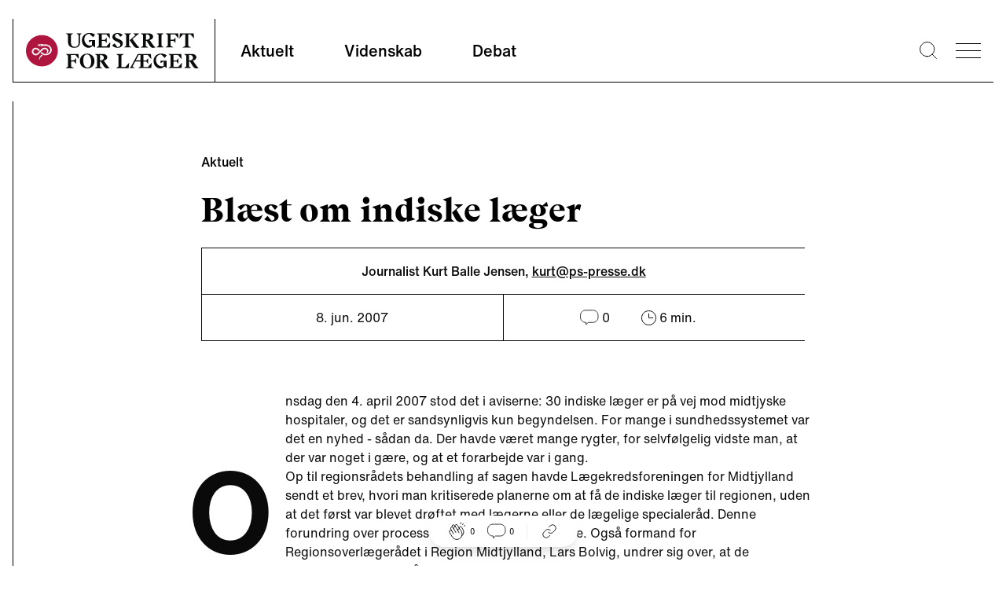

--- FILE ---
content_type: text/html; charset=utf-8
request_url: https://ugeskriftet.dk/nyhed/blaest-om-indiske-laeger
body_size: 10771
content:
<!DOCTYPE html><html lang="da"><head><meta charSet="utf-8" data-next-head=""/><meta name="viewport" content="width=device-width" data-next-head=""/><style data-next-head="">
            :root {
              --font-body: &#x27;fontHelveticaNow&#x27;, &#x27;fontHelveticaNow Fallback&#x27;, Helvetica Neue, Helvetica, arial, Segoe UI, sans-serif;
              --font-heading: &#x27;fontBeirut&#x27;, &#x27;fontBeirut Fallback&#x27;, Times New Roman, Times, ui-serif, Georgia, Cambria, serif;
            }
          </style><title data-next-head="">Blæst om indiske læger | Ugeskriftet.dk</title><meta property="og:site_name" content="Ugeskriftet.dk" data-next-head=""/><meta name="twitter:site" content="@Ugeskriftet" data-next-head=""/><meta property="og:title" content="Blæst om indiske læger" data-next-head=""/><meta name="twitter:title" content="Blæst om indiske læger" data-next-head=""/><meta property="og:url" content="/nyhed/blaest-om-indiske-laeger" data-next-head=""/><meta name="twitter:url" content="/nyhed/blaest-om-indiske-laeger" data-next-head=""/><link rel="canonical" href="https://ugeskriftet.dk/nyhed/blaest-om-indiske-laeger" data-next-head=""/><meta property="og:type" content="article" data-next-head=""/><meta property="og:image" content="/_next/static/media/social-placeholder-ufl.d0a78e7e.jpg" data-next-head=""/><meta name="twitter:image" content="/_next/static/media/social-placeholder-ufl.d0a78e7e.jpg" data-next-head=""/><meta name="twitter:card" content="summary_large_image" data-next-head=""/><link rel="apple-touch-icon" sizes="180x180" href="/apple-touch-icon.png"/><link rel="icon" type="image/png" sizes="32x32" href="/favicon-32x32.png"/><link rel="icon" type="image/png" sizes="16x16" href="/favicon-16x16.png"/><link rel="manifest" href="/site.webmanifest" crossorigin="use-credentials"/><link rel="mask-icon" href="/safari-pinned-tab.svg" color="#5bbad5"/><meta name="msapplication-TileColor" content="#ffc40d"/><meta name="theme-color" content="#ffffff"/><link rel="preconnect" href="https://policy.app.cookieinformation.com/"/><script id="CookieConsent" async="" src="https://policy.app.cookieinformation.com/uc.js" data-culture="da" type="text/javascript" data-gcm-version="2.0"></script><script type="text/javascript">window._monsido = window._monsido || {
              token: "sGablixXE0y7XVfGu5AKBQ",
              statistics: {
                enabled: true,
                cookieLessTracking: true,
                documentTracking: {
                enabled: true,
                documentCls: "monsido_download",
                documentIgnoreCls: "monsido_ignore_download",
                documentExt: [],
                },
              },
              heatmap: {
                enabled: true,
              }
            };</script><script async="" type="text/javascript" src="https://app-script.monsido.com/v2/monsido-script.js"></script><link rel="preload" href="/_next/static/css/5faa827149158d60.css" as="style"/><link rel="stylesheet" href="/_next/static/css/5faa827149158d60.css" data-n-g=""/><link rel="preload" href="/_next/static/css/43a147852d4b4b2e.css" as="style"/><link rel="stylesheet" href="/_next/static/css/43a147852d4b4b2e.css" data-n-p=""/><noscript data-n-css=""></noscript><script defer="" nomodule="" src="/_next/static/chunks/polyfills-42372ed130431b0a.js"></script><script defer="" src="/_next/static/chunks/4274.d72f8b54cbe93e12.js"></script><script defer="" src="/_next/static/chunks/1503.5d0962a1e6ddf4f7.js"></script><script defer="" src="/_next/static/chunks/8760.32a317092f5f637e.js"></script><script defer="" src="/_next/static/chunks/7563.a779bd613744cb67.js"></script><script defer="" src="/_next/static/chunks/6337.2b97e53f56e41be3.js"></script><script defer="" src="/_next/static/chunks/7725.16e3f6c00bcfb937.js"></script><script defer="" src="/_next/static/chunks/1639.b4ba24455c837d2e.js"></script><script defer="" src="/_next/static/chunks/6241.5438278e78201b99.js"></script><script defer="" src="/_next/static/chunks/1623.f4f7462a913b6d2c.js"></script><script defer="" src="/_next/static/chunks/8942.d1685ed96fd3d0f9.js"></script><script defer="" src="/_next/static/chunks/5147.fc489633ef95b705.js"></script><script defer="" src="/_next/static/chunks/7067.aacf056d76870a73.js"></script><script defer="" src="/_next/static/chunks/8453.a27b3ecff8895e14.js"></script><script defer="" src="/_next/static/chunks/8177.f30444899187a9dd.js"></script><script defer="" src="/_next/static/chunks/8277.f4e699c5a29869e7.js"></script><script defer="" src="/_next/static/chunks/2442.426e47fa76bb999f.js"></script><script defer="" src="/_next/static/chunks/8769.c2afd6c43115def5.js"></script><script defer="" src="/_next/static/chunks/3826.d594053295a80093.js"></script><script defer="" src="/_next/static/chunks/4655.e3ce5c172186e0a2.js"></script><script defer="" src="/_next/static/chunks/4526.7ba5ee893bbdf64b.js"></script><script src="/_next/static/chunks/webpack-4ef65f7344f2f244.js" defer=""></script><script src="/_next/static/chunks/framework-327a01d854ba7a91.js" defer=""></script><script src="/_next/static/chunks/main-916a3c73aa0a535c.js" defer=""></script><script src="/_next/static/chunks/pages/_app-c6527647ca0c254d.js" defer=""></script><script src="/_next/static/chunks/7680-2fa23dd84540ebc7.js" defer=""></script><script src="/_next/static/chunks/1226-4c8572587b9eaf76.js" defer=""></script><script src="/_next/static/chunks/7139-a1a70748184d1ebe.js" defer=""></script><script src="/_next/static/chunks/9262-37ef3cc7095af605.js" defer=""></script><script src="/_next/static/chunks/pages/%5B%5B...index%5D%5D-1111697730573bd8.js" defer=""></script><script src="/_next/static/UTm7IEOudIbXHgRjWQYmh/_buildManifest.js" defer=""></script><script src="/_next/static/UTm7IEOudIbXHgRjWQYmh/_ssgManifest.js" defer=""></script></head><body><div id="__next"><div class="__variable_e78a76 __variable_d33350"><div class="Layout group/layout article-type--aktuelt journal--ufl content-type--article"><a href="#main-content" class="absolute left-0 m-3 -translate-y-32 bg-white p-3 transition focus:translate-y-0">Skip to main content</a><div class="advertisingWrapper container overflow-x-hidden hidden"><div class="advertising mt-4 hidden" id="adoceanglobaltmlfkremfx"></div></div><header id="page-header" class="sticky top-0 h-[188px] sm:h-[129px] transition-[top] duration-300 z-30"><div class="pt-6 container"><div class="flex flex-wrap border-l border-b sm:flex-nowrap"><div class="flex h-20 min-[384px]:w-64 w-52 items-center pl-4 "><a aria-label="site logo" class="logo block h-[45px] w-[220px]" href="/"><img alt="Ugeskrift for Læger" loading="lazy" width="220" height="45" decoding="async" data-nimg="1" class="normal block" style="color:transparent" src="/_next/static/media/logo.1da3648a.svg"/><img alt="Ugeskrift for Læger" loading="lazy" width="220" height="45" decoding="async" data-nimg="1" class="negative hidden" style="color:transparent" src="/_next/static/media/logo-negative.aa453d98.svg"/></a></div><nav class="font-Body font-medium sm:border-l max-sm:order-3 max-sm:w-full max-sm:border-t" aria-labelledby="main-nav-title"><h2 id="main-nav-title" class="sr-only">Main navigation</h2><ul class="flex w-full"><li class="group flex
              is-inactive
            "><a class="text-base px-6 py-4 sm:h-20 sm:px-8 sm:pb-8 sm:pt-7 hover:no-underline hover:border-b-black sm:text-text20 border-b-4 border-transparent group-[.is-active]:border-b-black focus-visible:outline-4 focus-visible:outline-primary-focus focus-visible:border-transparent focus-visible:-outline-offset-1 group-[.is-active]:focus-visible:border-transparent" href="/aktuelt">Aktuelt</a></li><li class="group flex
              is-inactive
            "><a class="text-base px-6 py-4 sm:h-20 sm:px-8 sm:pb-8 sm:pt-7 hover:no-underline hover:border-b-black sm:text-text20 border-b-4 border-transparent group-[.is-active]:border-b-black focus-visible:outline-4 focus-visible:outline-primary-focus focus-visible:border-transparent focus-visible:-outline-offset-1 group-[.is-active]:focus-visible:border-transparent" href="/videnskab">Videnskab</a></li><li class="group flex
              is-inactive
            "><a class="text-base px-6 py-4 sm:h-20 sm:px-8 sm:pb-8 sm:pt-7 hover:no-underline hover:border-b-black sm:text-text20 border-b-4 border-transparent group-[.is-active]:border-b-black focus-visible:outline-4 focus-visible:outline-primary-focus focus-visible:border-transparent focus-visible:-outline-offset-1 group-[.is-active]:focus-visible:border-transparent" href="/debat">Debat</a></li></ul></nav><div class="ml-auto flex items-center"><div class="search mr-6 hover:cursor-pointer"><button type="button" aria-label="Søge lup" class="block w-[1.4rem]"><svg viewBox="0 0 25.9 25.9"><use xlink:href="#search-aad90fc8--sprite"></use></svg></button></div><button type="button" class="bgr group/burger w-8 overflow-hidden hover:cursor-pointer mr-4" aria-label="menu"><div class="antiAliasingFix mb-2 w-full border-t-[1px] transition-transform duration-300 ease-out"></div><div class="antiAliasingFix mb-2 w-full translate-x-0 transform border-t-[1px] transition-transform duration-300 ease-out group-hover/burger:translate-x-2"></div><div class="antiAliasingFix w-full translate-x-0 transform border-t-[1px] transition-transform duration-300 ease-out group-hover/burger:translate-x-4"></div></button><div class="menu sideMenu xl:1/4 fixed top-0 z-50 h-full w-full max-w-4xl transform overflow-auto bg-neutral-100 text-white transition-right duration-500 ease-in-out sm:w-1/2 lg:w-1/3 right-[-100%]"><button type="button" class="group/burger mx-8 mt-16 w-8 overflow-hidden hover:cursor-pointer sm:m-16 sm:mb-0 no-active" aria-label="menu"><div class="antiAliasingFix mb-2 w-full border-t-[1px] -rotate-45 translate-x-[-9px] translate-y-[10px]"></div><div class="antiAliasingFix mb-2 w-full border-t-[1px] rotate-45 translate-x-[-10px] translate-y-[-3px]"></div></button><nav class="relative w-full max-w-lg px-8 py-16 sm:max-w-none sm:px-16"><h2 class="sr-only">Secondary navigation</h2><ul class="border-l border-b border-white p-6 prose-a:font-Heading prose-a:text-lgH3 prose-a:text-white prose-a:no-underline hover:prose-a:underline prose-li:mb-5 lg:prose-a:text-[34px]"><li><a href="/tema">Temaer</a></li><li><a href="/anmeldelser">Anmeldelser</a></li><li><a href="/kolleganyt">Kolleganyt</a></li><li><a href="/lyd-og-video">Ugeskriftet i lyd &amp; video</a></li><li><a href="/dmj">Danish Medical Journal</a></li><li><a href="https://www.ugeskriftet.dk/job">Job og praksis</a></li></ul><ul class="secondary-menu mb-16 border-l border-b border-white py-10 px-6 font-Body"><li class="mb-2"><a class="text-text18 hover:underline" href="/arkiv">Ugeskriftarkiv</a></li><li class="mb-2"><a class="text-text18 hover:underline" href="/manuskriptvejledning-0">Indsend artikel</a></li></ul><article class="border-l border-b border-white p-6 pt-0"><div class="mb-6 flex"><div class="mr-6 flex font-Heading"><button type="button" class="link hover:underline border-0 bg-transparent">Log ind</button><svg viewBox="0 0 20 22.6" class="w-auto h-[23px] ml-2"><use xlink:href="#lock-42276266--sprite"></use></svg></div></div><div class="inline-block w-auto border border-white p-4"><a class="font-Heading text-text18 hover:underline" href="/bfl">Bibliotek for Læger</a></div></article></nav></div></div></div><div id="searchBar" aria-hidden="true" class="rah-static rah-static--height-zero absolute top-[164px] sm:top-[105px] w-full left-0" style="height:0;overflow:hidden"><div><form class="flex w-full flex-col items-center container"><div class="border-b w-full h-24 flex justify-center items-end"><div class="group flex flex-1 max-w-3xl px-4"><label for="search" class=""><span class="sr-only">Search</span></label><button type="submit" class="z-10 mr-[-2.6rem] ml-[1rem]"><svg viewBox="0 0 25.9 25.9" width="20" height="20" class="mr-2"><use xlink:href="#search-aad90fc8--sprite"></use></svg><span class="sr-only">Submit</span></button><input type="text" id="search" name="search" spellcheck="false" autoCorrect="off" autoComplete="off" class="mb-[1px] block w-full border-0 py-2 pl-12 pr-4 bg-transparent focus:border-black focus:ring-transparent focus-visible:outline-none" placeholder="Søg"/></div></div></form></div></div></div></header><div class="fixed w-full left-0 right-0 top-0
      mx-auto h-1 z-10" style="background:linear-gradient(
      to right,
      rgba(0, 0, 0, 1) 0%,
      transparent 0;opacity:1;transition:0.4s ease"></div><div class="ReactionBar fixed bottom-6 flex justify-center items-center w-full z-20"><div class="bg-white px-6 py-2 flex items-center justify-center rounded-full shadow-lg"><div class="LikeButton relative flex mr-4"><button type="button" class="cursor-default flex items-center" data-analytics="article-like"><svg viewBox="0 0 32 32" width="24"><use xlink:href="#handsclapping-f88e6363--sprite"></use></svg><span class="ml-1 text-[10px]">0</span></button></div><div class="border-r border-neutral-30 pr-4 mr-4 flex"><button type="button" class="inline-flex items-center"><svg viewBox="0 0 22 19" width="24"><use xlink:href="#chat-eb464ca5--sprite"></use></svg><span class="ml-1 text-[10px]">0</span></button></div><div class=""><div class="ShareLinks relative flex"><button type="button" aria-expanded="false" aria-controls="SharePanel" aria-label="Åbn share-panelet"><svg viewBox="0 0 32 32" width="24"><use xlink:href="#link-66cdc9c3--sprite"></use></svg></button><div class="absolute -top-2 -left-[220%]"><div id="SharePanel" aria-hidden="true" class="rah-static rah-static--height-zero w-max text-tiny text-black absolute bottom-0 pb-4" style="height:0;overflow:hidden"><div><div class="bg-white p-2 flex flex-col gap-y-2 relative shadow-lg after:w-0 after:h-0 after:content-[&#x27; &#x27;] after:absolute after:-bottom-[10px] after:right-[calc(50%-10px)] after:border-l-[10px] after:border-l-transparent after:border-t-[10px] after:border-t-white after:border-r-[10px] after:border-r-transparent"><button data-analytics="share-bluesky" class="react-share__ShareButton" style="background-color:transparent;border:none;padding:0;font:inherit;color:inherit;cursor:pointer"><div class="flex items-center"><svg viewBox="0 0 600 530" width="20" class="invert"><use xlink:href="#bluesky-004dab00--sprite"></use></svg><span class="pl-2">Bluesky</span></div></button><button data-analytics="share-twitter" class="react-share__ShareButton" style="background-color:transparent;border:none;padding:0;font:inherit;color:inherit;cursor:pointer"><div class="flex items-center"><svg viewBox="0 0 300 300.251" width="20" class="opacity-50"><use xlink:href="#x-dce4c793--sprite"></use></svg><span class="pl-2">X</span></div></button><button data-analytics="share-facebook" class="react-share__ShareButton" style="background-color:transparent;border:none;padding:0;font:inherit;color:inherit;cursor:pointer"><div class="flex items-center"><svg viewBox="0 0 21.8 21.8" width="20" class="invert"><use xlink:href="#facebook-0b2d196b--sprite"></use></svg><span class="pl-2">Facebook</span></div></button><button data-analytics="share-linkedin" class="react-share__ShareButton" style="background-color:transparent;border:none;padding:0;font:inherit;color:inherit;cursor:pointer"><div class="flex items-center"><svg viewBox="0 0 20.9 20.9" width="20" class="invert"><use xlink:href="#linkedin-6a629244--sprite"></use></svg><span class="pl-2">LinkedIn</span></div></button><button type="button" class="flex items-center" data-analytics="share-link"><svg viewBox="0 0 32 32" width="20"><use xlink:href="#link-66cdc9c3--sprite"></use></svg><span class="pl-2">Del link</span></button></div></div></div></div></div></div></div></div><main id="main-content"><article class="ArticleIntro"><div class="container mx-auto pt-16 sm:max-w-content-grid-xl"><div class="mb-6"><span class="articleTag flex items-center font-inherit" data-icon="aktuelt"><span class="text-base font-medium">Aktuelt</span></span></div><h1 class="mb-4 font-Heading text-H1 sm:mb-6 sm:text-lgH1">Blæst om indiske læger </h1><section class="text-subheading font-Body font-medium sm:text-lgSubheading" aria-label="Introduktion"></section></div><div class="container prose mx-auto mb-16 text-center font-medium sm:max-w-content-grid-xl mt-6"><section class="border-t border-l border-b" aria-label="Artiklens metadata"><div class="authorsList flex items-center justify-center border-b p-2 text-xs sm:p-4 sm:text-base"><div><span><p>Journalist Kurt Balle Jensen, <a href="mailto:kurt@ps-presse.dk">kurt@ps-presse.dk</a></p>
</span></div></div><div class="relative flex text-xs font-normal sm:text-base"><div class="border-r justify-center py-3 px-4 sm:w-1/2 sm:p-4">8. jun. 2007</div><div class="flex justify-center py-3 px-4 sm:w-1/2 sm:p-4"><span class="inline-flex"><div class="Comments flex"><button type="button" class="inline-flex items-center"><svg viewBox="0 0 22 19" width="24" height="24"><use xlink:href="#chat-eb464ca5--sprite"></use></svg><span class="ml-1">0</span></button></div></span><span class="mx-4 inline-flex sm:mx-10 items-center"><svg viewBox="0 0 19 19" class="w-auto h-[19px]" width="19" height="19"><use xlink:href="#clock-7d98bb73--sprite"></use></svg><span class="ml-1">6<!-- --> min.</span></span></div></div></section></div></article><article class="textComponent container relative mb-10 max-w-none"><div class="prose mx-auto sm:prose-lg sm:max-w-content-grid-xl"><p>Onsdag den 4. april 2007 stod det i aviserne: 30 indiske læger er på vej mod midtjyske hospitaler, og det er sandsynligvis kun begyndelsen. For mange i sundhedssystemet var det en nyhed - sådan da. Der havde været mange rygter, for selvfølgelig vidste man, at der var noget i gære, og at et forarbejde var i gang.</p>
<p>Op til regionsrådets behandling af sagen havde Lægekredsforeningen for Midtjylland sendt et brev, hvori man kritiserede planerne om at få de indiske læger til regionen, uden at det først var blevet drøftet med lægerne eller de lægelige specialeråd. Denne forundring over processens forløb deles af mange. Også formand for Regionsoverlægerådet i Region Midtjylland, Lars Bolvig, undrer sig over, at de lægefaglige specialeråd ikke er blevet hørt i forbindelse med ansættelse af indiske læger:</p>
<p>»Der er mange løse ender, og en del problemer kunne have været undgået, hvis man havde taget den lægefaglige ekspertise med på råd. De pågældende læger har jo ikke dansk speciallægeautorisation, og derfor kan de ikke, i hvert fald den første tid, arbejde uden supervision, hvis de ansættes på samme betingelser som yngre læger. Og uddannelse tager som bekendt tid. Så har politikerne svaret mig, at de kan ansættes i treårige afdelingslægestillinger, men dette begreb har vi ikke i Danmark. Herefter nævnes muligheden for treårige vikariater, men det kan man heller ikke.</p>
<p>Altså skal de i realiteten, som jeg ser det, ansættes i faste stillinger, og det kan man ikke sådan uden videre. Sådanne stillinger skal slås op først«, siger Lars Bolvig.</p>
<p>Han har den holdning, at rekruttering af udenlandsk arbejdskraft til hospitalerne ikke må ske på bekostning af hverken afgiver- eller modtagerlandet, og at det under ingen omstændigheder må ske hen over hovedet på personalet.</p>
<p><span>FAS: Regler og overenskomster skal gælde for alle</span><br>
</p><p>Lars Bolvig er ikke alene med sin holdning om, at meget ville være gået nemmere, hvis man på forhånd havde inddraget råd og organisationer. Formand for Yngre Læger (YL), Mette Worsøe, kalder det kritisabelt, at lægerne ikke er blevet taget med på råd, og Poul Jaszczak, formand for Foreningen af Speciallæger (FAS), mener, at det ville have været naturligt at inddrage organisationerne, og at foreningen principielt er åben for nye tiltag:</p>
<p>»Vi vil jo generelt gerne på banen og inddrages, når der lægges op til eksperimenter, men det er ikke sket i dette tilfælde. Jeg har naturligvis en vis forståelse for, at man ikke ønsker, at vi skal blande os i alting, men på den anden side synes jeg nok, vi har vist os både konstruktive og fleksible, når det handler om at finde nye veje og utraditionelle løsninger«, siger speciallægernes formand.</p>
<p>Der har været en del usikkerhed om, hvilke forhold de indiske læger skal ansættes under, og det har fået blandt andet YL og FAS ind på den bane, de ellers ikke i første omgang følte sig inviteret ind på.</p>
<p>Regionen havde således planer om at konvertere de indiske lægers pension til løn, men det ville organisationerne under ingen omstændigheder være med til:</p>
<p>»Man kan jo altid spørge, om det er rimeligt, at udenlandsk arbejdskraft på den måde tvinges til at spare op til pension. På den anden side ligger der så vigtige forsikringer i de ordninger, vi har forhandlet os frem til på dette område, at vi ikke vil give køb på dem. Det er en dør, vi ikke vil åbne. Bliver den først åbnet på klem, kan vi være sikre på, at vores modpart vil søge at åbne den på vid gab, og det ønsker vi ikke. Vort udgangspunkt er i det hele taget, at de regler og overenskomster, der gælder på de enkelte områder, skal gælde for alle, ligegyldigt hvor lægerne kommer fra. Det er vores grundholdning, også i sagen om de indiske læger«, siger Poul Jaszczak.</p>
<p>Ansættelsen af 30 indiske læger betragtes som et pilotprojekt, og det er ikke noget billigt projekt. De indiske læger skal således lønnes i de måneder, de får sprogundervisning, ligesom der er udgifter til sproglærere. I alt forventes omkostningerne at blive omkring 400.000 kroner pr. læge, før de er parate til de danske sygehuse. Der er blevet spekuleret meget på, hvad de ekstra omkostninger i sidste ende vil komme til at betyde, og om det vil æde alt det op, der er afsat til Ny Løn. Hvis det skulle ske, vil Poul Jaszczak blive meget forundret, som han siger:</p>
<p>»Det ville naturligvis være uacceptabelt og et misbrug af hele systemet med Ny Løn. Det er klart, at der er nogle omkostninger ved at rekruttere arbejdskraft fra Indien, men disse omkostninger må man naturligvis tage fra en anden kasse. Jeg vil blive meget forundret, hvis de tages fra Ny Løn«.</p>
<p><span>YL: Det virker ikke gennemtænkt</span><br>
</p><p>YL vil heller ikke være med til, at Ny Løn anvendes til at dække omkostningerne ved at rekruttere indiske læger:</p>
<p>»Det undrer mig, at man i regionen vælger en dyr løsning og vil bruge ti millioner kroner på dette her. Det undrer mig i det hele taget, at man har grebet til at rekruttere læger fra den tredje verden uden øjensynligt at have overvejet konsekvenserne nærmere«, siger Mette Worsøe.</p>
<p>»Jeg finder det stærkt kritisabelt, at man sætter projektet i gang uden først at have rådført sig med områdets læger for at høre, hvad de kunne have af gode ideer. Det kunne jo være, at problemet kunne have været løst ved at skabe nogle bedre forhold og ved at optimere løn- og arbejdsbetingelser. Nu vil man så i stedet hente indiske speciallæger til landet, ansætte dem i treårige stillinger på forskervilkår og lade Ny Løn være med til at finansiere projektet. Jeg synes, at det har været en mærkelig proces, og jeg synes ikke, at det virker specielt meget gennemtænkt. Man havde åbenbart glemt, at lægerne skal igennem to gange tre måneders prøvetid, før de kan få dansk autorisation, og de kan ikke blot ansætte dem i treårige stillinger.</p>
<p>De skal for mig at se ansættes i tidsubegrænsede stillinger, og de skal integreres i arbejdet under de samme betingelser og på samme vilkår som deres danske kolleger, både hvad angår produktion og uddannelse«, siger Mette Worsøe, der slår fast, at dette ikke ændrer ved behovet for at gøre noget ved det grundlæggende problem: at det tager for lang tid at uddanne speciallæger.</p>
<p><span>Projektlederen: Det er forkert!</span><br>
</p><p>Kommitteret Jørn Koch, Region Midtjylland, er projektleder i rekrutteringen af læger fra Indien. Fredag før pinse landede han efter at have været i Indien for at gennemføre samtaler med ansøgere til de danske stillinger. Og i toget hjem fra lufthaven fortæller han fast, at samtalerne gik godt:</p>
<p>»Vi havde samtaler med over 50 ansøgere, og vi har nu fået sat navne på dem, vi gerne vil ansætte. De er alle særdeles velkvalificerede, men nu skal de godkendes af Sundhedsstyrelsen, og herefter skal de igennem en intensiv sprogundervisning de kommende måneder«.</p>
<p><span>Der har været kritik af, at læger, råd og organisationer ikke har været inddraget i processen. Hvad siger du til det?</span><br>
</p><p>»Det e r ganske simpelt forkert. Der har været en række drøftelser, blandt andet med Lægeforeningens formand, Jens Winther, og Yngre Læger har da også haft en repræsentant med i delegationen, der nu har været i Indien. Så det er ikke rigtigt«.</p>
<p><span>Hvordan skal de pågældende læger ansættes? Kritikken er blandt andet gået på, at de skal ansættes under særlige forhold og i treårige stillinger?</span><br>
</p><p>»Det bliver de ikke. Det er rigtigt, at det har været på tale, men vi er nu endt i, at de indiske læger på alle måder bliver ansat under ganske normale vilkår som deres danske kolleger«, siger Jørn Koch, der også afviser, at det vil komme til at gå ud over Ny Løn:</p>
<p>»Det har jeg ikke engang hørt nævnt som en mulighed, og i øvrigt er det jo ledige stillinger, der besættes med de indiske læger«, siger projektlederen.</p>
<p>Det forventes, at de indiske læger kan begynde som afdelingslæger den 1. februar 2008 efter fire måneders sprogkursus i Indien og to måneders sprogkursus i Danmark.</p>
</div></article></main><div class="container relative flex flex-col py-6 px-0 sm:py-20"></div><footer id="page-footer" class="prose bg-irregular-offBlack !text-white"><div class="container p-6 py-12 sm:flex md:py-20 xl:py-28"><div class="sm:w-2/3" itemscope="" itemType="https://schema.org/Organization"><a aria-label="site logo" class="logo block h-[45px] w-[220px]" href="/"><img alt="Ugeskrift for Læger" loading="lazy" width="220" height="45" decoding="async" data-nimg="1" class="normal hidden" style="color:transparent" src="/_next/static/media/logo.1da3648a.svg"/><img alt="Ugeskrift for Læger" loading="lazy" width="220" height="45" decoding="async" data-nimg="1" class="negative block" style="color:transparent" src="/_next/static/media/logo-negative.aa453d98.svg"/></a><div class="sm:w-1/2"><p class="my-16 text-H2 sm:text-lgH3 sm:leading-9 font-normal">Ugeskrift for Læger er danske lægers fagblad. Det er samtidig Lægeforeningens medlemsblad og indeholder lægevidenskabelig forskning, nyheder og debatter. Ugeskrift for Læger er udkommet siden 1839 og har i dag et trykt oplag på ca. 31.855 eksemplarer.</p><address itemProp="address" itemscope="" itemType="https://schema.org/PostalAddress" class="text-[1.0625rem] not-italic leading-6"><div itemProp="streetAddress">Kristianiagade 12</div><div><span itemProp="postalCode">2100</span> <span itemProp="addressLocality">København Ø</span></div><div itemProp="addressCountry" class="mb-6">Danmark</div><a href="tel:(+45) 3544 8500" itemProp="telephone" class="block">(+45) 3544 8500</a><a href="mailto:ufl@dadl.dk" itemProp="email">ufl@dadl.dk</a></address></div></div></div><div class="bg-neutral-100"><div class="container p-6 py-12 sm:grid sm:grid-cols-3 sm:items-end xl:py-16"><div class="max-md:mb-10"><h2 class="mb-4 text-H2 sm:text-lgSubheading font-Beirut not-prose"><span>Hold dig opdateret</span><span class="sr-only"> på de sociale medier</span></h2><ul class="ml-0 list-none leading-6"><li class="mb-3"><a class="flex items-center" href="https://www.linkedin.com/company/ugeskrift-for-l-ger/"><svg viewBox="0 0 20.9 20.9" class="w-auto h-[22px]"><use xlink:href="#linkedin-6a629244--sprite"></use></svg><span class="ml-3 font-Heading">LinkedIn</span></a></li><li class="mb-3"><a class="flex items-center" href="https://www.instagram.com/ugeskrift_for_laeger"><svg viewBox="0 0 20.9 20.9" class="w-auto h-[22px]"><use xlink:href="#instagram-3b39f918--sprite"></use></svg><span class="ml-3 font-Heading">Instagram</span></a></li><li class="mb-3"><a class="flex items-center" href="https://www.facebook.com/ugeskriftet/"><svg viewBox="0 0 21.8 21.8" class="w-auto h-[22px]"><use xlink:href="#facebook-0b2d196b--sprite"></use></svg><span class="ml-3 font-Heading">Facebook</span></a></li><li class="mb-3"><a class="flex items-center" href="https://bsky.app/profile/ugeskriftet.bsky.social"><svg viewBox="0 0 600 530" class="w-auto h-[22px]"><use xlink:href="#bluesky-004dab00--sprite"></use></svg><span class="ml-3 font-Heading">Bluesky</span></a></li><li class="mb-3"><a class="flex items-center" href="https://x.com/Ugeskriftet"><svg viewBox="0 0 300 300.251" class="w-auto h-[22px]"><use xlink:href="#x-dce4c793--sprite"></use></svg><span class="ml-3 font-Heading">X</span></a></li><li class="mb-3"><a class="flex items-center" href="https://soundcloud.com/user-576245358?utm_source=clipboard&amp;utm_medium=text&amp;utm_campaign=social_sharing"><svg viewBox="0 0 20 20" class="w-auto h-[24px] text-[#ddd]"><use xlink:href="#speaker-53b413a1--sprite"></use></svg><span class="ml-3 font-Heading">Podcasts</span></a></li></ul></div><div class="max-md:mb-10 md:pl-36"><ul class="ml-0 list-none"><li class="mb-5"><a class="flex text-tiny tracking-widest" href="/kontakt">Kontakt</a></li><li class="mb-5"><a class="flex text-tiny tracking-widest" href="/manuskriptvejledning-0">Indsend artikel</a></li><li class="mb-5"><a class="flex text-tiny tracking-widest" href="/retningslinjer-kommentarer">Retningslinjer for kommentarer</a></li><li class="mb-5"><a class="flex text-tiny tracking-widest" href="/abonner">Abonner</a></li><li class="mb-5"><a class="flex text-tiny tracking-widest" href="/cookie-og-privatlivspolitik-pa-ugeskriftetdk">Cookie- og privatlivspolitik</a></li><li class="mb-5"><a class="flex text-tiny tracking-widest" href="https://job.ugeskriftet.dk/job/">Find job</a></li><li class="mb-5"><a class="flex text-tiny tracking-widest" href="https://www.ugeskriftet.dk/job">Praksisbørs og vikarlister</a></li><li class="mb-5"><a class="flex text-tiny tracking-widest" href="https://laeger.dk/">Læger.dk</a></li></ul></div><div class="max-md:mb-10 md:text-right"><img alt="Home" loading="lazy" width="270" height="41" decoding="async" data-nimg="1" class="mb-10 inline-block" style="color:transparent" src="/_next/static/media/published-logo.cf350be3.svg"/><p class="text-base">Copyright Ugeskrift for Læger <!-- -->2026</p></div></div></div></footer></div></div></div><script id="__NEXT_DATA__" type="application/json">{"props":{"pageProps":{"page":{"__typename":"Article","id":22874,"uuid":"6aeee0fb-cc50-41dd-9cac-c3a6bd1e3d13","title":"Blæst om indiske læger ","created":"2007-06-08T12:48:59+0200","changed":"2018-08-21T11:28:08+0200","author":{"id":4,"name":"woodwing"},"url":"/nyhed/blaest-om-indiske-laeger","entityLinks":{"canonical":"/nyhed/blaest-om-indiske-laeger","editForm":"","deleteForm":""},"components":[{"__typename":"TextComponent","id":66750,"subComponent":null,"subComponentPlacement":"left","body":"\u003cp\u003eOnsdag den 4. april 2007 stod det i aviserne: 30 indiske læger er på vej mod midtjyske hospitaler, og det er sandsynligvis kun begyndelsen. For mange i sundhedssystemet var det en nyhed - sådan da. Der havde været mange rygter, for selvfølgelig vidste man, at der var noget i gære, og at et forarbejde var i gang.\u003c/p\u003e\n\u003cp\u003eOp til regionsrådets behandling af sagen havde Lægekredsforeningen for Midtjylland sendt et brev, hvori man kritiserede planerne om at få de indiske læger til regionen, uden at det først var blevet drøftet med lægerne eller de lægelige specialeråd. Denne forundring over processens forløb deles af mange. Også formand for Regionsoverlægerådet i Region Midtjylland, Lars Bolvig, undrer sig over, at de lægefaglige specialeråd ikke er blevet hørt i forbindelse med ansættelse af indiske læger:\u003c/p\u003e\n\u003cp\u003e»Der er mange løse ender, og en del problemer kunne have været undgået, hvis man havde taget den lægefaglige ekspertise med på råd. De pågældende læger har jo ikke dansk speciallægeautorisation, og derfor kan de ikke, i hvert fald den første tid, arbejde uden supervision, hvis de ansættes på samme betingelser som yngre læger. Og uddannelse tager som bekendt tid. Så har politikerne svaret mig, at de kan ansættes i treårige afdelingslægestillinger, men dette begreb har vi ikke i Danmark. Herefter nævnes muligheden for treårige vikariater, men det kan man heller ikke.\u003c/p\u003e\n\u003cp\u003eAltså skal de i realiteten, som jeg ser det, ansættes i faste stillinger, og det kan man ikke sådan uden videre. Sådanne stillinger skal slås op først«, siger Lars Bolvig.\u003c/p\u003e\n\u003cp\u003eHan har den holdning, at rekruttering af udenlandsk arbejdskraft til hospitalerne ikke må ske på bekostning af hverken afgiver- eller modtagerlandet, og at det under ingen omstændigheder må ske hen over hovedet på personalet.\u003c/p\u003e\n\u003cp\u003e\u003cspan\u003eFAS: Regler og overenskomster skal gælde for alle\u003c/span\u003e\u003cbr\u003e\n\u003c/p\u003e\u003cp\u003eLars Bolvig er ikke alene med sin holdning om, at meget ville være gået nemmere, hvis man på forhånd havde inddraget råd og organisationer. Formand for Yngre Læger (YL), Mette Worsøe, kalder det kritisabelt, at lægerne ikke er blevet taget med på råd, og Poul Jaszczak, formand for Foreningen af Speciallæger (FAS), mener, at det ville have været naturligt at inddrage organisationerne, og at foreningen principielt er åben for nye tiltag:\u003c/p\u003e\n\u003cp\u003e»Vi vil jo generelt gerne på banen og inddrages, når der lægges op til eksperimenter, men det er ikke sket i dette tilfælde. Jeg har naturligvis en vis forståelse for, at man ikke ønsker, at vi skal blande os i alting, men på den anden side synes jeg nok, vi har vist os både konstruktive og fleksible, når det handler om at finde nye veje og utraditionelle løsninger«, siger speciallægernes formand.\u003c/p\u003e\n\u003cp\u003eDer har været en del usikkerhed om, hvilke forhold de indiske læger skal ansættes under, og det har fået blandt andet YL og FAS ind på den bane, de ellers ikke i første omgang følte sig inviteret ind på.\u003c/p\u003e\n\u003cp\u003eRegionen havde således planer om at konvertere de indiske lægers pension til løn, men det ville organisationerne under ingen omstændigheder være med til:\u003c/p\u003e\n\u003cp\u003e»Man kan jo altid spørge, om det er rimeligt, at udenlandsk arbejdskraft på den måde tvinges til at spare op til pension. På den anden side ligger der så vigtige forsikringer i de ordninger, vi har forhandlet os frem til på dette område, at vi ikke vil give køb på dem. Det er en dør, vi ikke vil åbne. Bliver den først åbnet på klem, kan vi være sikre på, at vores modpart vil søge at åbne den på vid gab, og det ønsker vi ikke. Vort udgangspunkt er i det hele taget, at de regler og overenskomster, der gælder på de enkelte områder, skal gælde for alle, ligegyldigt hvor lægerne kommer fra. Det er vores grundholdning, også i sagen om de indiske læger«, siger Poul Jaszczak.\u003c/p\u003e\n\u003cp\u003eAnsættelsen af 30 indiske læger betragtes som et pilotprojekt, og det er ikke noget billigt projekt. De indiske læger skal således lønnes i de måneder, de får sprogundervisning, ligesom der er udgifter til sproglærere. I alt forventes omkostningerne at blive omkring 400.000 kroner pr. læge, før de er parate til de danske sygehuse. Der er blevet spekuleret meget på, hvad de ekstra omkostninger i sidste ende vil komme til at betyde, og om det vil æde alt det op, der er afsat til Ny Løn. Hvis det skulle ske, vil Poul Jaszczak blive meget forundret, som han siger:\u003c/p\u003e\n\u003cp\u003e»Det ville naturligvis være uacceptabelt og et misbrug af hele systemet med Ny Løn. Det er klart, at der er nogle omkostninger ved at rekruttere arbejdskraft fra Indien, men disse omkostninger må man naturligvis tage fra en anden kasse. Jeg vil blive meget forundret, hvis de tages fra Ny Løn«.\u003c/p\u003e\n\u003cp\u003e\u003cspan\u003eYL: Det virker ikke gennemtænkt\u003c/span\u003e\u003cbr\u003e\n\u003c/p\u003e\u003cp\u003eYL vil heller ikke være med til, at Ny Løn anvendes til at dække omkostningerne ved at rekruttere indiske læger:\u003c/p\u003e\n\u003cp\u003e»Det undrer mig, at man i regionen vælger en dyr løsning og vil bruge ti millioner kroner på dette her. Det undrer mig i det hele taget, at man har grebet til at rekruttere læger fra den tredje verden uden øjensynligt at have overvejet konsekvenserne nærmere«, siger Mette Worsøe.\u003c/p\u003e\n\u003cp\u003e»Jeg finder det stærkt kritisabelt, at man sætter projektet i gang uden først at have rådført sig med områdets læger for at høre, hvad de kunne have af gode ideer. Det kunne jo være, at problemet kunne have været løst ved at skabe nogle bedre forhold og ved at optimere løn- og arbejdsbetingelser. Nu vil man så i stedet hente indiske speciallæger til landet, ansætte dem i treårige stillinger på forskervilkår og lade Ny Løn være med til at finansiere projektet. Jeg synes, at det har været en mærkelig proces, og jeg synes ikke, at det virker specielt meget gennemtænkt. Man havde åbenbart glemt, at lægerne skal igennem to gange tre måneders prøvetid, før de kan få dansk autorisation, og de kan ikke blot ansætte dem i treårige stillinger.\u003c/p\u003e\n\u003cp\u003eDe skal for mig at se ansættes i tidsubegrænsede stillinger, og de skal integreres i arbejdet under de samme betingelser og på samme vilkår som deres danske kolleger, både hvad angår produktion og uddannelse«, siger Mette Worsøe, der slår fast, at dette ikke ændrer ved behovet for at gøre noget ved det grundlæggende problem: at det tager for lang tid at uddanne speciallæger.\u003c/p\u003e\n\u003cp\u003e\u003cspan\u003eProjektlederen: Det er forkert!\u003c/span\u003e\u003cbr\u003e\n\u003c/p\u003e\u003cp\u003eKommitteret Jørn Koch, Region Midtjylland, er projektleder i rekrutteringen af læger fra Indien. Fredag før pinse landede han efter at have været i Indien for at gennemføre samtaler med ansøgere til de danske stillinger. Og i toget hjem fra lufthaven fortæller han fast, at samtalerne gik godt:\u003c/p\u003e\n\u003cp\u003e»Vi havde samtaler med over 50 ansøgere, og vi har nu fået sat navne på dem, vi gerne vil ansætte. De er alle særdeles velkvalificerede, men nu skal de godkendes af Sundhedsstyrelsen, og herefter skal de igennem en intensiv sprogundervisning de kommende måneder«.\u003c/p\u003e\n\u003cp\u003e\u003cspan\u003eDer har været kritik af, at læger, råd og organisationer ikke har været inddraget i processen. Hvad siger du til det?\u003c/span\u003e\u003cbr\u003e\n\u003c/p\u003e\u003cp\u003e»Det e r ganske simpelt forkert. Der har været en række drøftelser, blandt andet med Lægeforeningens formand, Jens Winther, og Yngre Læger har da også haft en repræsentant med i delegationen, der nu har været i Indien. Så det er ikke rigtigt«.\u003c/p\u003e\n\u003cp\u003e\u003cspan\u003eHvordan skal de pågældende læger ansættes? Kritikken er blandt andet gået på, at de skal ansættes under særlige forhold og i treårige stillinger?\u003c/span\u003e\u003cbr\u003e\n\u003c/p\u003e\u003cp\u003e»Det bliver de ikke. Det er rigtigt, at det har været på tale, men vi er nu endt i, at de indiske læger på alle måder bliver ansat under ganske normale vilkår som deres danske kolleger«, siger Jørn Koch, der også afviser, at det vil komme til at gå ud over Ny Løn:\u003c/p\u003e\n\u003cp\u003e»Det har jeg ikke engang hørt nævnt som en mulighed, og i øvrigt er det jo ledige stillinger, der besættes med de indiske læger«, siger projektlederen.\u003c/p\u003e\n\u003cp\u003eDet forventes, at de indiske læger kan begynde som afdelingslæger den 1. februar 2008 efter fire måneders sprogkursus i Indien og to måneders sprogkursus i Danmark.\u003c/p\u003e\n"}],"articleType":{"id":1657,"name":"Aktuelt"},"readingTime":6,"authors":"\u003cp\u003eJournalist Kurt Balle Jensen, \u003ca href=\"mailto:kurt@ps-presse.dk\"\u003ekurt@ps-presse.dk\u003c/a\u003e\u003c/p\u003e\n","mediaFile":null,"mediaPodcast":null,"mediaVideo":null,"firstMediaImage":null,"mediaImages":[],"journal":{"id":1686,"name":"UFL","layout":null,"icon":null},"magazine":{"id":1934,"name":"24/2007"},"references":null,"section":{"id":2803,"name":"Nyhed","layout":null,"icon":null},"subtitle":null,"themes":[],"hasMedia":null,"hasAudio":null,"hasVideo":null,"memberOnly":null,"comments":{"total":0},"likes":0},"menus":{"main":{"uuid":"b0ded102-d8da-48a9-bf0d-ca39bcf30752","name":"Primær navigation","items":[{"title":"Aktuelt","url":"/aktuelt","children":[]},{"title":"Videnskab","url":"/videnskab","children":[]},{"title":"Debat","url":"/debat","children":[]}]},"footer":{"uuid":"7a4304e3-80e2-47e4-8a36-8f809fb5b1a9","name":"Sidefod","items":[{"title":"Kontakt","url":"/kontakt","children":[]},{"title":"Indsend artikel","url":"/manuskriptvejledning-0","children":[]},{"title":"Retningslinjer for kommentarer","url":"/retningslinjer-kommentarer","children":[]},{"title":"Abonner","url":"/abonner","children":[]},{"title":"Cookie- og privatlivspolitik","url":"/cookie-og-privatlivspolitik-pa-ugeskriftetdk","children":[]},{"title":"Find job","url":"https://job.ugeskriftet.dk/job/","children":[]},{"title":"Praksisbørs og vikarlister","url":"https://www.ugeskriftet.dk/job","children":[]},{"title":"Læger.dk","url":"https://laeger.dk/","children":[]}]},"secondary":{"uuid":"c8604282-75ba-43e3-bb69-1a1f3f0e3b88","name":"Sekundær navigation","items":[{"title":"Temaer","url":"/tema","children":[]},{"title":"Anmeldelser","url":"/anmeldelser","children":[]},{"title":"Kolleganyt","url":"/kolleganyt","children":[]},{"title":"Ugeskriftet i lyd \u0026 video","url":"/lyd-og-video","children":[]},{"title":"Danish Medical Journal","url":"/dmj","children":[]},{"title":"Job og praksis","url":"https://www.ugeskriftet.dk/job","children":[]}]},"service":{"uuid":"e9729700-bd66-4b54-9179-07495d3bd7f1","name":"Service menu","items":[{"title":"Ugeskriftarkiv","url":"/arkiv","children":[]},{"title":"Indsend artikel","url":"/manuskriptvejledning-0","children":[]}]}},"footerInfo":{"text":"Ugeskrift for Læger er danske lægers fagblad. Det er samtidig Lægeforeningens medlemsblad og indeholder lægevidenskabelig forskning, nyheder og debatter. Ugeskrift for Læger er udkommet siden 1839 og har i dag et trykt oplag på ca. 31.855 eksemplarer.","address":{"street":"Kristianiagade 12","postalcode":"2100","locality":"København Ø","country":"Danmark","phone":"(+45) 3544 8500","mail":"ufl@dadl.dk"}},"session":null,"visitorLoginId":null},"__N_SSP":true},"page":"/[[...index]]","query":{"index":["nyhed","blaest-om-indiske-laeger"]},"buildId":"UTm7IEOudIbXHgRjWQYmh","isFallback":false,"isExperimentalCompile":false,"dynamicIds":[11503,88760,47563,37725,91639,16241,1623,58942,25147,47067,98453,32442,68769,43826,14655,84526],"gssp":true,"scriptLoader":[]}</script></body></html>

--- FILE ---
content_type: application/javascript
request_url: https://ugeskriftet.dk/_next/static/chunks/3530.d22cd0aea735f579.js
body_size: 888
content:
(self.webpackChunk_N_E=self.webpackChunk_N_E||[]).push([[3530],{93530:(e,t,s)=>{let i=s(14232),a=s(48331),l=s(65076),o=new a({id:"debate-f8a2f566--sprite",use:"debate-f8a2f566--sprite-usage",viewBox:"0 0 21.4 18",content:'<symbol xmlns="http://www.w3.org/2000/svg" viewBox="0 0 21.4 18" id="debate-f8a2f566--sprite"><style>#debate-f8a2f566--sprite .st0{fill:none;stroke:#090a0a;stroke-width:.8;stroke-miterlimit:10}</style><path d="M21 4.3v1.5c0 2.2-1.8 3.9-3.9 3.9h-.3v1.7l-1.6-1.7h-1.5c0-2.1-1.8-3.8-3.9-3.8h-2V4.3C7.8 2.1 9.6.4 11.7.4h5.4C19.3.4 21 2.2 21 4.3z" class="st0" /><path d="M13.7 9.9v1.5c0 2.2-1.8 3.9-3.9 3.9H6.2L4.6 17v-1.7h-.3c-2.2 0-3.9-1.8-3.9-3.9V9.9C.4 7.7 2.2 6 4.3 6h5.4c2.2-.1 3.9 1.7 4 3.9 0-.1 0-.1 0 0z" class="st0" /></symbol>'});l.add(o);let n=({...e})=>i.createElement("svg",Object.assign({viewBox:o.viewBox},{...e}),i.createElement("use",{xlinkHref:"#"+o.id}));n.viewBox=o.viewBox,n.id=o.id,n.content=o.content,n.url=o.url,n.toString=o.toString,e.exports=n,e.exports.default=n}}]);

--- FILE ---
content_type: application/javascript
request_url: https://ugeskriftet.dk/_next/static/chunks/5759.7e05823fdbec4407.js
body_size: 526
content:
(self.webpackChunk_N_E=self.webpackChunk_N_E||[]).push([[5759],{45759:(e,t,s)=>{let l=s(14232),o=s(48331),c=s(65076),i=new o({id:"colleagues-c7a8d9f0--sprite",use:"colleagues-c7a8d9f0--sprite-usage",viewBox:"0 0 24 24",content:'<symbol xmlns="http://www.w3.org/2000/svg" fill="none" viewBox="0 0 24 24" id="colleagues-c7a8d9f0--sprite"><path stroke="#0A0A0A" d="M14.086 21.793v-7.667c0-.363-.056-.726-.161-1.064.741-.613 2.096-.992 3.233-.992h.282c2.241 0 4.33 1.483 4.33 3.314v6.41H3v-7.668c0-2.37 2.362-4.297 5.273-4.297h.54c2.46 0 4.531 1.378 5.112 3.233.104.338.16.693.16 1.064v7.667ZM11.65 5.443c0 1.902-1.37 3.442-3.064 3.442-1.693 0-3.063-1.54-3.063-3.442C5.524 3.54 6.894 2 8.587 2s3.064 1.54 3.064 3.443Zm8.627 2.314c0 1.902-1.37 3.442-3.064 3.442-1.693 0-3.064-1.54-3.064-3.442 0-1.903 1.371-3.443 3.064-3.443s3.064 1.54 3.064 3.443Z" /></symbol>'});c.add(i);let n=({...e})=>l.createElement("svg",Object.assign({viewBox:i.viewBox},{...e}),l.createElement("use",{xlinkHref:"#"+i.id}));n.viewBox=i.viewBox,n.id=i.id,n.content=i.content,n.url=i.url,n.toString=i.toString,e.exports=n,e.exports.default=n}}]);

--- FILE ---
content_type: application/javascript
request_url: https://ugeskriftet.dk/_next/static/chunks/251.1d34d4d5c89abe62.js
body_size: 11058
content:
(self.webpackChunk_N_E=self.webpackChunk_N_E||[]).push([[251],{13766:(e,t,n)=>{"use strict";n.d(t,{$:()=>e8,A:()=>K,B:()=>ta,C:()=>e7,D:()=>es,K:()=>eu,L:()=>_,M:()=>eq,O:()=>eb,P:()=>el,Q:()=>tn,R:()=>H,S:()=>b,T:()=>eO,U:()=>ev,V:()=>eN,W:()=>eT,X:()=>ep,Y:()=>eg,Z:()=>ec,_:()=>e$,a:()=>w,a0:()=>J,a1:()=>ts,a2:()=>eE,a3:()=>eB,a4:()=>eL,a5:()=>e4,a6:()=>W,a7:()=>ew,a8:()=>eM,a9:()=>ef,aa:()=>ed,ab:()=>ej,b:()=>tr,c:()=>e5,d:()=>O,e:()=>en,f:()=>tt,g:()=>et,h:()=>G,i:()=>Y,j:()=>U,k:()=>X,l:()=>eo,m:()=>eZ,n:()=>Q,o:()=>ee,p:()=>y,q:()=>v,r:()=>te,s:()=>D,t:()=>E,u:()=>e9,v:()=>x,w:()=>eF,x:()=>e_,y:()=>eh,z:()=>em});var r,i,s=n(14232);n(99742);let a="undefined"==typeof document,l=Symbol(0),o=!1,u=!1,c=null,d=null,h=null,f=0,m=[],p={},g=()=>{};function $(){if(!m.length){o=!1;return}u=!0;for(let e=0;e<m.length;e++)0!==m[e].$st&&function(e){let t=[e];for(;e=e[l];)e.$e&&0!==e.$st&&t.push(e);for(let e=t.length-1;e>=0;e--)F(t[e])}(m[e]);m=[],o=!1,u=!1}function y(e){return A(c,e,null)}function v(e){return A(null,e,null)}function E(){u||$()}function b(){return c}function w(e,t){try{return A(t,e,null)}catch(e){R(t,e);return}}function P(e,t=c){return t?.$cx[e]}function x(e){if(!e||!c)return e||g;let t=c;return t.$d?Array.isArray(t.$d)?t.$d.push(e):t.$d=[t.$d,e]:t.$d=e,function(){3!==t.$st&&(e.call(null),j(t.$d)?t.$d=null:Array.isArray(t.$d)&&t.$d.splice(t.$d.indexOf(e),1))}}function S(e=!0){if(3!==this.$st){if(this.$h)if(Array.isArray(this.$h))for(let e=this.$h.length-1;e>=0;e--)S.call(this.$h[e]);else S.call(this.$h);if(e){var t;let e=this[l];e&&(Array.isArray(e.$h)?e.$h.splice(e.$h.indexOf(this),1):e.$h=null),t=this,t.$st=3,t.$d&&C(t),t.$s&&q(t,0),t[l]=null,t.$s=null,t.$o=null,t.$h=null,t.$cx=p,t.$eh=null}}}function C(e){try{if(Array.isArray(e.$d))for(let t=e.$d.length-1;t>=0;t--){let n=e.$d[t];n.call(n)}else e.$d.call(e.$d);e.$d=null}catch(t){R(e,t)}}function A(e,t,n){let r=c,i=d;c=e,d=n;try{return t.call(e)}finally{c=r,d=i}}function R(e,t){if(!e||!e.$eh)throw t;let n=0,r=e.$eh.length,i=k(t);for(n=0;n<r;n++)try{e.$eh[n](i);break}catch(e){i=k(e)}if(n===r)throw i}function k(e){return e instanceof Error?e:Error(JSON.stringify(e))}function N(){return 3===this.$st||(d&&!this.$e&&(!h&&d.$s&&d.$s[f]==this?f++:h?h.push(this):h=[this]),this.$c&&F(this)),this.$v}function T(e){let t=j(e)?e(this.$v):e;if(this.$ch(this.$v,t)&&(this.$v=t,this.$o))for(let e=0;e<this.$o.length;e++)!function e(t,n){if(!(t.$st>=n)&&(t.$e&&0===t.$st&&(m.push(t),o||(o=!0,queueMicrotask($))),t.$st=n,t.$o))for(let n=0;n<t.$o.length;n++)e(t.$o[n],1)}(this.$o[e],2);return this.$v}let B=function(){this[l]=null,this.$h=null,c&&c.append(this)},L=B.prototype;function O(){return new B}L.$cx=p,L.$eh=null,L.$c=null,L.$d=null,L.append=function(e){e[l]=this,this.$h?Array.isArray(this.$h)?this.$h.push(e):this.$h=[this.$h,e]:this.$h=e,e.$cx=e.$cx===p?this.$cx:{...this.$cx,...e.$cx},this.$eh&&(e.$eh=e.$eh?[...e.$eh,...this.$eh]:this.$eh)},L.dispose=function(){S.call(this)};let M=function(e,t,n){B.call(this),this.$st=2*!!t,this.$i=!1,this.$e=!1,this.$s=null,this.$o=null,this.$v=e,t&&(this.$c=t),n&&n.dirty&&(this.$ch=n.dirty)},Z=M.prototype;function j(e){return"function"==typeof e}function F(e){if(1===e.$st)for(let t=0;t<e.$s.length&&(F(e.$s[t]),2!==e.$st);t++);2===e.$st?V(e):e.$st=0}function I(e){e.$h&&S.call(e,!1),e.$d&&C(e),e.$eh=e[l]?e[l].$eh:null}function V(e){let t=h,n=f;h=null,f=0;try{I(e);let t=A(e,e.$c,e);if(h){let t;if(e.$s&&q(e,f),e.$s&&f>0){e.$s.length=f+h.length;for(let t=0;t<h.length;t++)e.$s[f+t]=h[t]}else e.$s=h;for(let n=f;n<e.$s.length;n++)(t=e.$s[n]).$o?t.$o.push(e):t.$o=[e]}else e.$s&&f<e.$s.length&&(q(e,f),e.$s.length=f);!e.$e&&e.$i?T.call(e,t):(e.$v=t,e.$i=!0)}catch(t){R(e,t),2===e.$st&&(I(e),e.$s&&q(e,0));return}h=t,f=n,e.$st=0}function q(e,t){let n,r;for(let i=t;i<e.$s.length;i++)(n=e.$s[i]).$o&&(r=n.$o.indexOf(e),n.$o[r]=n.$o[n.$o.length-1],n.$o.pop())}function D(e,t){let n=new M(e,null,t),r=N.bind(n);return r[l]=!0,r.set=T.bind(n),r}function _(e,t){let n=new M(t?.initial,e,t),r=N.bind(n);return r[l]=!0,r}function z(e,t){let n=new M(null,function(){let t=e();return j(t)&&x(t),null},void 0);return n.$e=!0,V(n),S.bind(n,!0)}function W(e){return j(e)&&l in e&&"set"in e}function K(...e){}function H(e){return null===e}function Q(e){return void 0===e}function J(e){return H(e)||Q(e)}function G(e){return e?.constructor===Object}function U(e){return"number"==typeof e&&!Number.isNaN(e)}function Y(e){return"string"==typeof e}function X(e){return"boolean"==typeof e}function ee(e){return"function"==typeof e}function et(e){return Array.isArray(e)}Object.setPrototypeOf(Z,L),Z.$ch=function(e,t){return e!==t},Z.call=N;let en=a?function(e,t){return K}:z,er=a?class{}:Event,ei=Symbol("DOM_EVENT");class es extends er{constructor(e,...t){super(e,t[0]),this[r]=!0,this.triggers=new ea,this.detail=t[0]?.detail;let n=t[0]?.trigger;n&&this.triggers.add(n)}get trigger(){return this.triggers.source}get originEvent(){return this.triggers.origin}get isOriginTrusted(){return this.triggers.origin?.isTrusted??!1}}r=ei;class ea{constructor(){this.chain=[]}get source(){return this.chain[0]}get origin(){return this.chain[this.chain.length-1]}add(e){var t;this.chain.push(e),t=e,!t?.[ei]||this.chain.push(...e.triggers)}remove(e){return this.chain.splice(this.chain.indexOf(e),1)[0]}has(e){return this.chain.some(t=>t===e)}hasType(e){return!!this.findType(e)}findType(e){return this.chain.find(t=>t.type===e)}walk(e){for(let t of this.chain){let n=e(t);if(n)return[t,n]}}[Symbol.iterator](){return this.chain.values()}}class el extends EventTarget{addEventListener(e,t,n){return super.addEventListener(e,t,n)}removeEventListener(e,t,n){return super.removeEventListener(e,t,n)}}function eo(e,t,n,r){return a?K:(e.addEventListener(t,n,r),x(()=>e.removeEventListener(t,n,r)))}function eu(e){return!!e?.type.startsWith("pointer")}function ec(e){return!!e?.type.startsWith("touch")}function ed(e){return/^(click|mouse)/.test(e?.type??"")}function eh(e){return!!e?.type.startsWith("key")}function ef(e){return eh(e)&&"Enter"===e.key}function em(e){return eh(e)&&("Enter"===e.key||" "===e.key)}function ep(e){return e instanceof Node}function eg(e,t,n){if(e)if(n||""===n||0===n){let r=!0===n?"":n+"";e.getAttribute(t)!==r&&e.setAttribute(t,r)}else e.removeAttribute(t)}function e$(e,t,n){e&&(n||0===n?e.style.setProperty(t,n+""):e.style.removeProperty(t))}function ey(e){let t=e;for(;"function"==typeof t;)t=t.call(this);return t}function ev(e){return{id:Symbol(),provide:e}}function eE(e,t,n=c){let r=!Q(t);!function(e,t,n=c){n&&(n.$cx={...n.$cx,[e]:t})}(e.id,r?t:e.provide?.(),n)}function eb(e){return P(e.id)}function ew(e){return!Q(P(e.id))}let eP=Symbol(0),ex=Symbol(0),eS=Symbol(0),eC={};class eA{constructor(e,t,n){this[i]=null,this.$el=D(null),this.a=null,this.d=null,this.f=null,this.g=null,this.e=null,this.o=!1,this.i=eC,this.b=null,this.c=null,this.l=[],this.m=[],this.j=[],this.n=[],this.d=t,n?.scope&&n.scope.append(t);let r=e.state,s=e.props;if(r&&(this.h=r.create(),this.k=new Proxy(this.h,{get:(e,t)=>this.h[t]()}),eE(r,this.h)),s&&(this.i=function(e){let t={};for(let n of Object.keys(e)){let r=e[n];t[n]=D(r,r)}return t}(s),n?.props))for(let e of Object.keys(n.props))this.i[e]?.set(n.props[e]);x(this.p.bind(this))}w(){w(()=>{for(let e of this.l)e()},this.d)}x(e){this.a||(this.a=e,this.$el.set(e),w(()=>{this.f=O(),w(()=>{for(let e of this.m)e(this.a);this.q(),this.r()},this.f)},this.d),e.dispatchEvent(new Event("attached")))}s(){this.f?.dispose(),this.f=null,this.g=null,this.a=null,this.$el.set(null)}y(){this.a&&this.f&&this.j.length&&w(()=>{this.g=O(),w(()=>{for(let e of this.j)e(this.a)},this.g)},this.f)}z(){this.g?.dispose(),this.g=null}p(){if(this.o)return;this.o=!0,w(()=>{for(let e of this.n)e(this.a)},this.d);let e=this.a;this.s(),this.d.dispose(),this.l.length=0,this.m.length=0,this.j.length=0,this.n.length=0,this.e=null,this.b=null,this.c=null,this.i=eC,this.d=null,this.k=eC,this.h=null,e&&delete e.$}t(e){e.onSetup&&this.l.push(e.onSetup.bind(e)),e.onAttach&&this.m.push(e.onAttach.bind(e)),e.onConnect&&this.j.push(e.onConnect.bind(e)),e.onDestroy&&this.n.push(e.onDestroy.bind(e))}q(){if(this.b)for(let e of Object.keys(this.b))a?eg(this.a,e,ey.call(this.e,this.b[e])):ee(this.b[e])?en(this.u.bind(this,e)):eg(this.a,e,this.b[e])}r(){if(this.c)for(let e of Object.keys(this.c))a?e$(this.a,e,ey.call(this.e,this.c[e])):ee(this.c[e])?en(this.v.bind(this,e)):e$(this.a,e,this.c[e])}u(e){eg(this.a,e,this.b[e].call(this.e))}v(e){e$(this.a,e,this.c[e].call(this.e))}}i=eS;let eR={$$:null};function ek(e,t){var n=()=>{eR.$$=new eA(e,c,t);let n=new e;return eR.$$.e=n,eR.$$=null,n};let r=O();return A(r,n.length?n.bind(null,S.bind(r)):n,null)}class eN extends EventTarget{constructor(){super(),eR.$$&&this.attach(eR)}get el(){return this.$$.a}get $el(){return this.$$.$el()}get scope(){return this.$$.d}get attachScope(){return this.$$.f}get connectScope(){return this.$$.g}get $props(){return this.$$.i}get $state(){return this.$$.h}get state(){return this.$$.k}attach({$$:e}){return this.$$=e,e.t(this),this}addEventListener(e,t,n){this.listen(e,t,n)}removeEventListener(e,t,n){this.el?.removeEventListener(e,t,n)}setAttributes(e){this.$$.b||(this.$$.b={}),Object.assign(this.$$.b,e)}setStyles(e){this.$$.c||(this.$$.c={}),Object.assign(this.$$.c,e)}setCSSVars(e){this.setStyles(e)}createEvent(e,...t){return new es(e,t[0])}dispatch(e,...t){if(a||!this.el)return!1;let n=e instanceof Event?e:new es(e,t[0]);return Object.defineProperty(n,"target",{get:()=>this.$$.e}),v(()=>(this.$$[eS]?.(n),this.el.dispatchEvent(n)))}dispatchEvent(e){return this.dispatch(e)}listen(e,t,n){return a||!this.el?K:eo(this.el,e,t,n)}}class eT extends eN{subscribe(e){return w(()=>en(()=>e(this.state)),this.$$.d)}destroy(){this.$$.p()}}function eB(e,t,n){e[eP]||(e[eP]=new Set),e[eP].add(t)}function eL(e,t,n){e[ex]||(e[ex]=new Set),e[ex].add(t)}class eO{constructor(e){this.id=Symbol(0),this.record=e,this.A=Object.getOwnPropertyDescriptors(e)}create(){let e={},t=new Proxy(e,{get:(t,n)=>e[n]()});for(let n of Object.keys(this.record)){let r=this.A[n].get;e[n]=r?_(r.bind(t)):D(this.record[n])}return e}reset(e,t){for(let n of Object.keys(e))!this.A[n].get&&(!t||t(n))&&e[n].set(this.record[n])}}function eM(e){return eb(e)}function eZ(e){return e.replace(/([a-z])([A-Z])/g,"$1-$2").toLowerCase()}function ej(e){return e.replace(/-./g,e=>e[1].toUpperCase())}function eF(e){return e.charAt(0).toUpperCase()+e.slice(1)}let eI=s.createContext({current:null});function eV(e,...t){return s.createElement(eI.Provider,{value:e},...t)}function eq(e){let t=s.useContext(eI).current;return s.useMemo(()=>P(e.id,t),[t])}function eD(e,t){"function"==typeof e?e(t):e&&(e.current=t)}function e_(...e){return t=>e.forEach(e=>eD(e,t))}function ez({effect:e}){return s.useEffect(e,[]),null}eI.displayName="Scope",(class extends s.Component{constructor(e,t){super(e),this.d={current:O()},t&&t.append(this.d.current);let n=this.constructor;n.F&&eE(n.F,n.T?.(),this.d.current)}render(){return eV(this.d,this.props?.children)}}).contextType=eI;let eW=new Map;function eK(e,t){if(e.a!==t||!e.Q){if(e.Q&&eH(e),e._)for(let n of(e.ca||(e.ca=new Set),Object.keys(e._)))e.ca.has(n)||(t.addEventListener(n,e.ba),e.ca.add(n));e.e.$$.x(t),e.E=window.requestAnimationFrame(()=>{e.e.$$.y(),e.E=-1}),e.Q=!0}}function eH(e){if(e.Q&&(window.cancelAnimationFrame(e.E),e.E=-1,e.e.$$.s(),e.Q=!1,e.a&&e.ca)){for(let t of e.ca)e.a.removeEventListener(t,e.ba);e.ca.clear()}}function eQ(e){let t=eW.get(e.type),n=Q(e.detail)?[e]:[e.detail,e];if(!t)eW.set(e.type,t=`on${eF(e.type.replace(/-./g,e=>" "+e[1].toUpperCase())).replace(/\s/g,"")}`);this.J[t]?.(...n)}function eJ(e,t,n,r){let i=ek(e,{props:n,scope:r});return i.$$[eS]=eQ.bind(t),i.$$.w(),i}let eG=Symbol(0),eU=/\s+/,eY=/\s*:\s*/,eX=/\s*;\s*/;class e0{constructor(e){this.keepAlive=!1,this.forwardKeepAlive=!0,this.attributes=new e1,this.style=new e2,this.classList=new e3,this.$=e}get $props(){return this.$.$$.i}get $state(){return this.$.$$.h}get state(){return this.$.state}setup(){let e=this.$.$$;w(()=>{if(this.hasAttribute("class")){var t=this.classList.tokens;for(let e of this.getAttribute("class").trim().split(eU))t.add(e)}this.hasAttribute("style")&&function(e,t){let n=t.trim().split(eX);for(let t=0;t<n.length;t++){if(""===n[t])continue;let[r,i]=n[t].split(eY);e.set(r,i)}}(this.style.tokens,this.getAttribute("style")),e.w(),e.x(this),this.classList.length>0&&this.setAttribute("class",this.classList.toString()),this.style.length>0&&this.setAttribute("style",this.style.toString()),this.keepAlive&&this.setAttribute("keep-alive","")},e.d)}getAttribute(e){return this.attributes.getAttribute(e)}setAttribute(e,t){this.attributes.setAttribute(e,t)}hasAttribute(e){return this.attributes.hasAttribute(e)}removeAttribute(e){return this.attributes.removeAttribute(e)}[eG](){}addEventListener(){}removeEventListener(){}dispatchEvent(){return!1}subscribe(){return K}destroy(){this.$.destroy()}}class e1{constructor(){this.Z=new Map}get length(){return this.Z.size}get tokens(){return this.Z}getAttribute(e){return this.Z.get(e)??null}hasAttribute(e){return this.Z.has(e)}setAttribute(e,t){this.Z.set(e,t+"")}removeAttribute(e){this.Z.delete(e)}toString(){if(0===this.Z.size)return"";let e="";for(let[t,n]of this.Z)e+=` ${t}="${function e(t,n=!1){let r=typeof t;if("string"!==r)return n||"function"!==r?n&&"boolean"===r?t+"":t:e(t());let i=n?'"':"<",s=n?"&quot;":"&lt;",a=t.indexOf(i),l=t.indexOf("&");if(a<0&&l<0)return t;let o=0,u="";for(;a>=0&&l>=0;)a<l?(o<a&&(u+=t.substring(o,a)),u+=s,o=a+1,a=t.indexOf(i,o)):(o<l&&(u+=t.substring(o,l)),u+="&amp;",o=l+1,l=t.indexOf("&",o));if(a>=0)do o<a&&(u+=t.substring(o,a)),u+=s,o=a+1,a=t.indexOf(i,o);while(a>=0);else for(;l>=0;)o<l&&(u+=t.substring(o,l)),u+="&amp;",o=l+1,l=t.indexOf("&",o);return o<t.length?u+t.substring(o):u}(n,!0)}"`;return e}}class e2{constructor(){this.Z=new Map}get length(){return this.Z.size}get tokens(){return this.Z}getPropertyValue(e){return this.Z.get(e)??""}setProperty(e,t){this.Z.set(e,t??"")}removeProperty(e){let t=this.Z.get(e);return this.Z.delete(e),t??""}toString(){if(0===this.Z.size)return"";let e="";for(let[t,n]of this.Z)e+=`${t}: ${n};`;return e}}class e3{constructor(){this.Z=new Set}get length(){return this.Z.size}get tokens(){return this.Z}add(...e){for(let t of e)this.Z.add(t)}contains(e){return this.Z.has(e)}remove(e){this.Z.delete(e)}replace(e,t){return!!this.Z.has(e)&&(this.Z.delete(e),this.Z.add(t),!0)}toggle(e,t){return!0!==t&&(this.Z.has(e)||!1===t)?(this.Z.delete(e),!1):(this.Z.add(e),!0)}toString(){return Array.from(this.Z).join(" ")}}let e6={acceptcharset:"acceptCharset","accept-charset":"acceptCharset",accesskey:"accessKey",allowfullscreen:"allowFullScreen",autocapitalize:"autoCapitalize",autocomplete:"autoComplete",autocorrect:"autoCorrect",autofocus:"autoFocus",autoplay:"autoPlay",autosave:"autoSave",cellpadding:"cellPadding",cellspacing:"cellSpacing",charset:"charSet",class:"className",classid:"classID",classname:"className",colspan:"colSpan",contenteditable:"contentEditable",contextmenu:"contextMenu",controlslist:"controlsList",crossorigin:"crossOrigin",dangerouslysetinnerhtml:"dangerouslySetInnerHTML",datetime:"dateTime",defaultchecked:"defaultChecked",defaultvalue:"defaultValue",disablepictureinpicture:"disablePictureInPicture",disableremoteplayback:"disableRemotePlayback",enctype:"encType",enterkeyhint:"enterKeyHint",fetchpriority:"fetchPriority",for:"htmlFor",formmethod:"formMethod",formaction:"formAction",formenctype:"formEncType",formnovalidate:"formNoValidate",formtarget:"formTarget",frameborder:"frameBorder",hreflang:"hrefLang",htmlfor:"htmlFor",httpequiv:"httpEquiv","http-equiv":"httpEquiv",imagesizes:"imageSizes",imagesrcset:"imageSrcSet",innerhtml:"innerHTML",inputmode:"inputMode",itemid:"itemID",itemprop:"itemProp",itemref:"itemRef",itemscope:"itemScope",itemtype:"itemType",keyparams:"keyParams",keytype:"keyType",marginwidth:"marginWidth",marginheight:"marginHeight",maxlength:"maxLength",mediagroup:"mediaGroup",minlength:"minLength",nomodule:"noModule",novalidate:"noValidate",playsinline:"playsInline",radiogroup:"radioGroup",readonly:"readOnly",referrerpolicy:"referrerPolicy",rowspan:"rowSpan",spellcheck:"spellCheck",srcdoc:"srcDoc",srclang:"srcLang",srcset:"srcSet",tabindex:"tabIndex",usemap:"useMap"};function e7(e){return eq(e)}function e9(e,t){let[,n]=s.useState();return s.useEffect(()=>z(()=>{e(),n({})}),[t??e]),e()}function e4(e){return e?"true":"false"}function e5(){let e=new Set;return{add(...t){for(let n of t)e.add(n)},empty(){for(let t of e)t();e.clear()}}}function e8(){let e=e5();return x(e.empty),e}function te(e){return Object.keys(e)}function tt(){let e,t;return{promise:new Promise((n,r)=>{e=n,t=r}),resolve:e,reject:t}}function tn(e){return new Promise(t=>setTimeout(t,e))}function tr(e){if(a)return K;let t=-1,n;return function(...r){n=r,t>=0||(t=window.requestAnimationFrame(()=>{e.apply(this,n),t=-1,n=void 0}))}}let ti=a?K:"undefined"!=typeof window?"requestIdleCallback"in window?window.requestIdleCallback:e=>window.setTimeout(e,1):K;function ts(e,t){return a?Promise.resolve():new Promise(n=>{ti(t=>{e?.(t),n()},t)})}function ta(e,t){if(a){var n={props:new Set(Object.keys(e.props||{}))};function r(t){let r=ek(e,{props:t,scope:s.useContext(eI).current}),i=new e0(r),a={},{style:l={},children:o,forwardRef:u,...c}=t;if(n.props.size)for(let e of Object.keys(c))n.props.has(e)||(a[e]=c[e]);else a=c;if(i.setup(),i.hasAttribute("style")){for(let[e,t]of i.style.tokens)l[e.startsWith("--")?e:ej(e)]=t;i.removeAttribute("style")}for(let[e,t]of i.attributes.tokens){let n=e6[e];n&&(n in a||(a[n]=t),i.removeAttribute(e))}return eV({current:r.$$.d},ee(o)?o?.({...Object.fromEntries(i.attributes.tokens),...a,style:l},r):o,s.createElement(()=>(i.destroy(),null)))}return r.displayName=e.name+"Bridge",r}var i={props:new Set(Object.keys(e.props||{})),events:new Set(t?.events),eventsRE:t?.eventsRegex,domEvents:t?.domEvents,domEventsRE:t?.domEventsRegex};let l=s.forwardRef((t,n)=>{let r=s.useContext(eI),a=s.useRef(null),l=s.useRef();if(!l.current){let n=function(){let e={a:null,aa:[],J:{},_:{},K:-1,E:-1,ea:-1,Q:!1,da:!1,ca:null,ba(t){let n=Q(t.detail)?[t]:[t.detail,t];e._[t.type]?.(...n)}};return e}(),i=eJ(e,n,t,r.current);n.e=i,l.current=n,a.current=i.scope}s.useEffect(()=>{let e=l.current;return window.cancelAnimationFrame(e.ea),e.ea=-1,function(){ee(t.children)&&(window.cancelAnimationFrame(e.K),e.K=-1,window.cancelAnimationFrame(e.E),e.E=-1,window.cancelAnimationFrame(e.ea),e.ea=window.requestAnimationFrame(()=>{e.ea=-1,eH(e),e.e.$$.p(),e.e.$$[eS]=null,e.J={},e._={},a.current=null}))}},[]),s.useEffect(E);let o=l.current,{children:u,...c}=t,d={},h=o.aa,f=Object.keys(c);for(let t of(o.J={},[...h,...f]))if(i.props.has(t))o.e.$props[t].set(Q(c[t])?e.props?.[t]:c[t]);else if(i.events?.has(t)||i.eventsRE?.test(t))o.J[t]=c[t];else if(i.domEvents?.has(t)||i.domEventsRE?.test(t)){let e=eZ(t.slice(2));o._[e]=c[t],f.includes(t)?o.a&&!o.ca?.has(e)&&(o.ca||(o.ca=new Set),o.ca.add(e),o.a.addEventListener(e,o.ba)):(o.a?.removeEventListener(e,o.ba),o.ca?.delete(e))}else d[t]=c[t];return o.aa=f,eV(a,s.createElement(ez,{effect:function(){let i=l.current,s=r.current;if(window.cancelAnimationFrame(i.ea),i.ea=-1,i.e.$$.o){let n=eJ(e,i,t,s);i.e=n,i.Q=!1,i.da=!1,a.current=n.scope}return i.a&&eK(i,i.a),i.da||(eD(n,i.e),i.da=!0),()=>eH(i)}}),ee(u)?u?.({...d,suppressHydrationWarning:!0,ref:function(e){let t=l.current;if(!t.da){t.a=e;return}window.cancelAnimationFrame(t.K),t.K=window.requestAnimationFrame(()=>{let t=l.current;t.K=-1,t.a!==e&&(eH(t),e&&eK(t,e),t.a=e)})}},o.e):u)});return l.displayName=e.name+"Bridge",l}},15094:(e,t,n)=>{"use strict";n.d(t,{KJj:()=>V,YE$:()=>D});var r=n(13766),i=n(60313),s=n(14232),a=n(98477);let l=(0,r.B)(i.bd,{domEventsRegex:/^onMedia/});s.forwardRef(({children:e,...t},n)=>s.createElement(l,{...t},t=>s.createElement(i.P.button,{...t,ref:(0,r.x)(t.ref,n)},e))).displayName="AirPlayButton";let o=(0,r.B)(i.bc,{domEventsRegex:/^onMedia/});s.forwardRef(({children:e,...t},n)=>s.createElement(o,{...t},t=>s.createElement(i.P.button,{...t,ref:(0,r.x)(t.ref,n)},e))).displayName="PlayButton";let u=(0,r.B)(i.b7,{domEventsRegex:/^onMedia/});s.forwardRef(({children:e,...t},n)=>s.createElement(u,{...t},t=>s.createElement(i.P.button,{...t,ref:(0,r.x)(t.ref,n)},e))).displayName="CaptionButton";let c=(0,r.B)(i.b8,{domEventsRegex:/^onMedia/});s.forwardRef(({children:e,...t},n)=>s.createElement(c,{...t},t=>s.createElement(i.P.button,{...t,ref:(0,r.x)(t.ref,n)},e))).displayName="FullscreenButton";let d=(0,r.B)(i.ba,{domEventsRegex:/^onMedia/});s.forwardRef(({children:e,...t},n)=>s.createElement(d,{...t},t=>s.createElement(i.P.button,{...t,ref:(0,r.x)(t.ref,n)},e))).displayName="MuteButton";let h=(0,r.B)(i.bb,{domEventsRegex:/^onMedia/});s.forwardRef(({children:e,...t},n)=>s.createElement(h,{...t},t=>s.createElement(i.P.button,{...t,ref:(0,r.x)(t.ref,n)},e))).displayName="PIPButton";let f=(0,r.B)(i.bf,{domEventsRegex:/^onMedia/});s.forwardRef(({children:e,...t},n)=>s.createElement(f,{...t},t=>s.createElement(i.P.button,{...t,ref:(0,r.x)(t.ref,n)},e))).displayName="SeekButton";let m=(0,r.B)(i.b9,{domEventsRegex:/^onMedia/});s.forwardRef(({children:e,...t},n)=>s.createElement(m,{...t},t=>s.createElement(i.P.button,{...t,ref:(0,r.x)(t.ref,n)},e))).displayName="LiveButton";let p=["onDragStart","onDragEnd","onDragValueChange","onValueChange","onPointerValueChange"],g=(0,r.B)(i.bq),$=(0,r.B)(i.bj,{events:p});s.forwardRef(({children:e,...t},n)=>s.createElement($,{...t,ref:n},t=>s.createElement(i.P.div,{...t},e))).displayName="Slider",s.forwardRef((e,t)=>s.createElement(i.P.div,{...e,ref:t})).displayName="SliderThumb",s.forwardRef((e,t)=>s.createElement(i.P.div,{...e,ref:t})).displayName="SliderTrack",s.forwardRef((e,t)=>s.createElement(i.P.div,{...e,ref:t})).displayName="SliderTrackFill";let y=(0,r.B)(i.bs);s.forwardRef(({children:e,...t},n)=>s.createElement(y,{...t},t=>s.createElement(i.P.div,{...t,ref:(0,r.x)(t.ref,n)},e))).displayName="SliderPreview",s.forwardRef(({children:e,...t},n)=>s.createElement(g,{...t},(t,a)=>{let l=(0,r.u)(()=>a.getValueText(),a);return s.createElement(i.P.div,{...t,ref:n},l,e)})).displayName="SliderValue",s.forwardRef(({children:e,...t},n)=>{let r=(0,i.q)("min"),a=(0,i.q)("max"),l=(0,i.q)("step");return s.createElement(i.P.div,{...t,ref:n},Array.from({length:Math.floor((a-r)/l)+1}).map((t,n)=>e(n)))}).displayName="SliderSteps";let v=(0,r.B)(i.bl,{events:p,domEventsRegex:/^onMedia/});s.forwardRef(({children:e,...t},n)=>s.createElement(v,{...t,ref:n},t=>s.createElement(i.P.div,{...t},e))).displayName="VolumeSlider";let E=(0,r.B)(i.bD);s.forwardRef(({children:e,...t},n)=>s.createElement(E,{...t},t=>s.createElement(i.P.div,{...t,ref:(0,r.x)(t.ref,n)},e))).displayName="Thumbnail",s.forwardRef(({children:e,...t},n)=>{let{src:a,img:l,crossOrigin:o}=(0,r.C)(i.bD.state),u=(0,r.u)(a),c=(0,r.u)(o);return s.createElement(i.P.img,{crossOrigin:c,...t,src:u,ref:(0,r.x)(l.set,n)},e)}).displayName="ThumbnailImg";let b=s.createContext({$chapters:(0,r.s)(null)});b.displayName="TimeSliderContext";let w=(0,r.B)(i.bk,{events:p,domEventsRegex:/^onMedia/});s.forwardRef(({children:e,...t},n)=>{let a=s.useMemo(()=>(0,r.s)(null),[]);return s.createElement(b.Provider,{value:{$chapters:a}},s.createElement(w,{...t,ref:n},t=>s.createElement(i.P.div,{...t},e)))}).displayName="TimeSlider";let P=(0,r.B)(i.bt);function x({instance:e,children:t}){let n=(0,r.u)(()=>e.cues,e),a=s.useRef([]),l=s.useRef(),{$chapters:o}=s.useContext(b);return l.current||(l.current=function(e=0,t=0,n=""){return i.I?{startTime:e,endTime:t,text:n,addEventListener:r.A,removeEventListener:r.A,dispatchEvent:r.A}:new window.VTTCue(e,t,n)}()),s.useEffect(()=>(o.set(e),()=>void o.set(null)),[e]),s.useEffect(()=>{e.setRefs(a.current)},[n]),t(n.length?n:[l.current],e=>{if(!e){a.current.length=0;return}a.current.push(e)})}s.forwardRef(({children:e,...t},n)=>s.createElement(P,{...t},(t,a)=>s.createElement(i.P.div,{...t,ref:(0,r.x)(t.ref,n)},s.createElement(x,{instance:a},e)))).displayName="SliderChapters",x.displayName="SliderChapterTracks",s.forwardRef(({children:e,...t},n)=>{let{$chapters:a}=s.useContext(b),[l,o]=s.useState();return s.useEffect(()=>(0,r.e)(()=>{let e=a(),t=e?.activePointerCue||e?.activeCue;o(t?.text||"")}),[]),s.createElement(i.P.div,{...t,ref:n},l,e)}).displayName="SliderChapterTitle",s.forwardRef((e,t)=>s.createElement(i.P.div,{...e,ref:t})).displayName="SliderProgress";let S=(0,r.B)(i.bp);s.forwardRef(({children:e,...t},n)=>s.createElement(S,{...t},t=>s.createElement(i.P.div,{...t,ref:(0,r.x)(t.ref,n)},e))).displayName="SliderThumbnail";let C=(0,r.B)(i.br,{events:["onCanPlay","onError"]});s.forwardRef(({children:e,...t},n)=>s.createElement(C,{...t},(t,i)=>s.createElement(A,{...t,instance:i,ref:(0,r.x)(t.ref,n)},e))).displayName="SliderVideo";let A=s.forwardRef(({instance:e,children:t,...n},a)=>{let{canLoad:l}=(0,r.C)(i.v),{src:o,video:u,crossOrigin:c}=e.$state,d=(0,r.u)(o),h=(0,r.u)(l),f=(0,r.u)(c);return s.createElement(i.P.video,{style:{maxWidth:"unset"},...n,src:d||void 0,muted:!0,playsInline:!0,preload:h?"auto":"none",crossOrigin:f||void 0,ref:(0,r.x)(u.set,a)},t)});A.displayName="SliderVideoProvider";let R=(0,r.B)(i.bz,{events:["onChange"]});s.forwardRef(({children:e,...t},n)=>s.createElement(R,{...t,ref:n},t=>s.createElement(i.P.div,{...t},e))).displayName="RadioGroup";let k=(0,r.B)(i.bA,{events:["onChange","onSelect"]});s.forwardRef(({children:e,...t},n)=>s.createElement(k,{...t},t=>s.createElement(i.P.div,{...t,ref:(0,r.x)(t.ref,n)},e))).displayName="RadioItem";let N="undefined"==typeof document,T=(0,r.B)(i.bu,{events:["onOpen","onClose"],domEventsRegex:/^onMedia/});s.forwardRef(({children:e,...t},n)=>s.createElement(T,{...t,ref:n},(t,n)=>s.createElement(i.P.div,{...t,style:{display:n.isSubmenu?void 0:"contents",...t.style}},e))).displayName="Menu";let B=(0,r.B)(i.bv,{events:["onSelect"]});s.forwardRef(({children:e,...t},n)=>s.createElement(B,{...t},t=>s.createElement(i.P.button,{...t,ref:(0,r.x)(t.ref,n)},e))).displayName="MenuButton",s.forwardRef(({disabled:e=!1,children:t,...n},r)=>{let l=(0,i.u)("fullscreen");return N||!("fullscreen"===e?!l:!e)?t:(0,a.createPortal)(s.createElement(i.P.div,{...n,style:{display:"contents",...n.style},ref:r},t),document.body)}).displayName="MenuPortal";let L=(0,r.B)(i.bw);s.forwardRef(({children:e,...t},n)=>s.createElement(L,{...t},t=>s.createElement(i.P.div,{...t,ref:(0,r.x)(t.ref,n)},e))).displayName="MenuItems";let O=(0,r.B)(i.bx);s.forwardRef(({children:e,...t},n)=>s.createElement(O,{...t},t=>s.createElement(i.P.div,{...t,ref:(0,r.x)(t.ref,n)},e))).displayName="MenuItem";let M=(0,r.B)(i.bC,{events:["onWillTrigger","onTrigger"]});s.forwardRef(({children:e,...t},n)=>s.createElement(M,{...t,ref:n},t=>s.createElement(i.P.div,{...t},e))).displayName="Gesture";let Z=(0,r.B)(i.bE);s.forwardRef(({children:e,...t},n)=>s.createElement(Z,{...t},(t,i)=>s.createElement(j,{...t,instance:i,ref:(0,r.x)(t.ref,n)},e))).displayName="Time";let j=s.forwardRef(({instance:e,children:t,...n},a)=>{let{timeText:l}=e.$state,o=(0,r.u)(l);return s.createElement(i.P.div,{...n,ref:a},o,t)});j.displayName="TimeText";let F=s.forwardRef((e,t)=>{let{width:n,height:r,size:i=null,paths:a,...l}=e;return s.createElement("svg",{viewBox:"0 0 32 32",...l,width:n??i,height:r??i,fill:"none","aria-hidden":"true",focusable:"false",xmlns:"http://www.w3.org/2000/svg",ref:t,dangerouslySetInnerHTML:{__html:a}})});F.displayName="VidstackIcon";let I=(0,r.B)(i.h,{events:["onAbort","onAudioTrackChange","onAudioTracksChange","onAutoPlay","onAutoPlayChange","onAutoPlayFail","onCanLoad","onCanPlay","onCanPlayThrough","onControlsChange","onDestroy","onDurationChange","onEmptied","onEnd","onEnded","onError","onFindMediaPlayer","onFullscreenChange","onFullscreenError","onLiveChange","onLiveEdgeChange","onLoadedData","onLoadedMetadata","onLoadStart","onLoopChange","onOrientationChange","onPause","onPictureInPictureChange","onPictureInPictureError","onPlay","onPlayFail","onPlaying","onPlaysInlineChange","onPosterChange","onProgress","onProviderChange","onProviderLoaderChange","onProviderSetup","onQualitiesChange","onQualityChange","onRateChange","onReplay","onSeeked","onSeeking","onSourceChange","onSourceChange","onStalled","onStarted","onStreamTypeChange","onSuspend","onTextTrackChange","onTextTracksChange","onTimeUpdate","onTitleChange","onVdsLog","onVideoPresentationChange","onVolumeChange","onWaiting"],eventsRegex:/^onHls/,domEventsRegex:/^onMedia/}),V=s.forwardRef(({aspectRatio:e,children:t,...n},r)=>s.createElement(I,{...n,src:n.src,ref:r,style:{aspectRatio:e,...n.style}},e=>s.createElement(i.P.div,{...e},t)));V.displayName="MediaPlayer";let q=(0,r.B)(i.t),D=s.forwardRef(({loaders:e=[],children:t,mediaProps:n,...r},i)=>{let a=s.useMemo(()=>e.map(e=>new e),e);return s.createElement(q,{...r,loaders:a,ref:i},(e,r)=>s.createElement("div",{...e},s.createElement(_,{...n,provider:r}),t))});function _({provider:e,...t}){let{crossOrigin:a,poster:l,remotePlaybackInfo:o,nativeControls:u}=(0,r.C)(i.v),{loader:c}=e.$state,{$provider:d,$providerSetup:h}=(0,r.M)(i.Y),f=(0,r.u)(u),m=(0,r.u)(a),p=(0,r.u)(l),g=(0,r.u)(c),$=(0,r.u)(d),y=(0,r.u)(h),v=(0,r.u)(o),E=g?.mediaType(),b=g?.name==="youtube",w=g?.name==="vimeo",P=g?.name==="remotion",x=g?.name==="google-cast",[S,C]=s.useState("");return(s.useEffect(()=>{x&&!S&&n.e(6260).then(n.bind(n,86260)).then(e=>{C(e.default)})},[x]),x)?s.createElement("div",{className:"vds-google-cast",ref:t=>{e.load(t)}},s.createElement(F,{paths:S}),v?.deviceName?s.createElement("span",{className:"vds-google-cast-info"},"Google Cast on"," ",s.createElement("span",{className:"vds-google-cast-device-name"},v.deviceName)):null):P?s.createElement("div",{"data-remotion-canvas":!0},s.createElement("div",{"data-remotion-container":!0,ref:t=>{e.load(t)}},(0,i.r)($)&&y?s.createElement($.render):null)):b||w?s.createElement(s.Fragment,null,s.createElement("iframe",{className:b?"vds-youtube":"vds-vimeo",suppressHydrationWarning:!0,tabIndex:f?void 0:-1,"aria-hidden":"true","data-no-controls":f?void 0:"",ref(t){e.load(t)}}),f?null:s.createElement("div",{className:"vds-blocker"})):E?s.createElement("audio"===E?"audio":"video",{...t,controls:!!f||null,crossOrigin:"boolean"==typeof m?"":m,poster:"video"===E&&f&&p?p:null,preload:"none","aria-hidden":"true",suppressHydrationWarning:!0,ref(t){e.load(t)}}):null}D.displayName="MediaProvider",_.displayName="MediaOutlet";let z=(0,r.B)(i.w);s.forwardRef(({children:e,...t},n)=>s.createElement(z,{...t},t=>s.createElement(i.P.button,{...t,ref:(0,r.x)(t.ref,n)},e))).displayName="ToggleButton";let W=(0,r.B)(i.x);s.forwardRef(({children:e,...t},n)=>s.createElement(W,{...t},(t,i)=>s.createElement(K,{...t,instance:i,ref:(0,r.x)(t.ref,n)},e))).displayName="Poster";let K=s.forwardRef(({instance:e,children:t,...n},a)=>{let{src:l,img:o,alt:u,crossOrigin:c,loading:d,hidden:h}=e.$state,f=(0,r.u)(l),m=(0,r.u)(u),p=(0,r.u)(c),g=(0,r.u)(d),$=(0,r.u)(h);return s.createElement(i.P.img,{...n,src:f||"",alt:m||void 0,crossOrigin:p||void 0,ref:(0,r.x)(o.set,a),style:{display:g||$?"none":void 0}},t)});K.displayName="PosterImg",s.forwardRef(({children:e,...t},n)=>s.createElement(i.P.div,{translate:"yes","aria-live":"off","aria-atomic":"true",...t,ref:n},e)).displayName="Caption",s.forwardRef((e,t)=>{let n=(0,i.u)("textTrack"),[r,a]=s.useState();return s.useEffect(()=>{if(n)return n.addEventListener("cue-change",e),()=>{n.removeEventListener("cue-change",e),a(void 0)};function e(){a(n?.activeCues[0])}},[n]),s.createElement(i.P.span,{...e,"data-part":"cue",dangerouslySetInnerHTML:{__html:r?.text||""},ref:t})}).displayName="CaptionText"},95660:()=>{}}]);

--- FILE ---
content_type: image/svg+xml
request_url: https://ugeskriftet.dk/_next/static/media/logo-negative.aa453d98.svg
body_size: 2154
content:
<?xml version="1.0" encoding="utf-8"?>
<!-- Generator: Adobe Illustrator 26.5.0, SVG Export Plug-In . SVG Version: 6.00 Build 0)  -->
<svg version="1.1" id="Layer_1" xmlns="http://www.w3.org/2000/svg" xmlns:xlink="http://www.w3.org/1999/xlink" x="0px" y="0px"
	 viewBox="0 0 193.2 39.7" style="enable-background:new 0 0 193.2 39.7;" xml:space="preserve">
<style type="text/css">
	.st0{fill:#AF163F;}
	.st1{fill:#FFFFFF;}
	.st2{fill-rule:evenodd;clip-rule:evenodd;fill:#FFFFFF;}
</style>
<path class="st0" d="M17.5,37.4c9.7,0,17.5-7.8,17.5-17.5S27.2,2.3,17.5,2.3C7.8,2.3,0,10.2,0,19.9S7.8,37.4,17.5,37.4z"/>
<path class="st1" d="M18.5,19c0.7-0.8,1.5-1.2,2.7-1c1,0.3,1.8,1.1,2,2.1c0.2,1.1-0.4,2.1-1.3,2.6c0,0,0,0,0,0
	c0.8,0,1.6-0.4,2.1-0.9c0.7-0.9,0.9-2,0.5-2.9c-0.6-1.2-1.6-2.1-2.6-2.4c-0.1,0-0.1,0-0.1,0c-0.5-0.1-0.6-0.1-0.6-0.1
	c-1-0.1-2.3,0.1-3.3,1c-1.8,1.8-3.1,3-4.9,4.9c-1,1.1-2.4,1.1-3,0.8c-0.8-0.3-1.5-1.1-1.7-2.1c-0.1-1.2,0.4-2.2,1.4-2.8
	c0.7-0.4,1.9-0.4,2.7,0.1c0.4,0.3,0.8,0.8,1.2,1.1c0.4,0.4,0.7,0.7,0.7,0.7l1.1-1.2c0,0-0.4-0.5-0.9-0.9c-0.7-0.7-1.3-1.3-2.3-1.6
	c-0.6-0.2-1.2-0.3-1.8-0.1c-0.3,0-0.2,0-0.5,0.1c-0.4,0.1-1.1,0.4-1.5,0.8c-0.3,0.3-1.1,1-1.4,2.1c-0.4,1.2-0.1,2.8,0.5,3.7
	c0.5,0.8,1.3,1.4,2.2,1.7c1.6,0.4,2.8,0.1,4-0.8C15.2,22.4,17.1,20.5,18.5,19z"/>
<path class="st1" d="M28.3,17.9c-0.4-2.1-2.3-4-4.5-4.7c-1.5-0.5-3.3-0.4-4.9-0.4c-0.9,0-1.8-0.3-2.6-0.4c-1.4-0.1-2.5,0.5-3.6,1.1
	c-0.1,0.1-0.1,0.1-0.1,0.1c0.8,0.8,1.8,1.3,2.9,1.3c1.3-0.1,2.7-0.3,4-0.5c1,0,2.1-0.2,3.1,0c1.9,0.4,3.4,1.8,3.9,3.5
	c0.5,1.9-0.5,3.9-2.1,4.9c-1.2,0.8-3,1.1-4.4,0.7c-0.6-0.2-1-0.4-1.4-0.7c-0.8-0.6-1.5-1.5-1.5-1.5L16,22.4c0,0,0.6,0.6,1.3,1.2
	c0.4,0.3,0.9,0.7,1.8,1.1c1.8,0.7,4.1,0.6,6-0.4C27.7,22.8,28.7,20.2,28.3,17.9z M15.6,14.2c-0.4,0-0.8-0.3-0.8-0.7
	c0-0.4,0.4-0.7,0.8-0.7c0.4,0,0.8,0.3,0.8,0.7C16.4,13.9,16.1,14.2,15.6,14.2z"/>
<path class="st1" d="M16.2,25.3c-1.4,1.4-1.9,3.2-1.6,5.1c0,0.1,0.1,0.2,0.1,0.2c0.4-2.1,1.4-3.8,3-4.8c0.4-0.2,0.8-0.5,1.1-0.6
	c-0.5-0.2-1-0.6-1.2-0.8C17,24.6,16.6,24.9,16.2,25.3z"/>
<path class="st2" d="M72.4,10.6V8H79v8.3l-2.6-1.9c-1.2,1.5-3,2.3-4.7,2.3c-3.6,0-7.2-3.3-7.2-8.3c0-5.2,4-8.3,8.3-8.3
	c2.2,0,4.3,0.6,6.2,1.9l-2.2,2.9l-4-3.9c-3.8,0.4-5.6,3-5.6,6.2c0,3.7,2.6,7.3,6.6,7.3c0.7,0,1.3-0.2,1.9-0.5V8.8L72.4,10.6z
	 M64.4,0.4L64.4,0.4l-6,0l2.5,1.9v0l0,8.2c0,3-1.4,5-4.3,5c-3.1,0-4.2-2.3-4.2-5.3V2.2L55,0.4h-8.2l2.5,1.8v7.9
	c0,4.1,2.6,6.5,6.7,6.5c3.6,0,6.4-1.4,6.4-6.1V2.3V2.3L64.4,0.4L64.4,0.4L64.4,0.4z M95.1,0.4H80.8l2.5,1.8v12.2l-2.5,1.8h14.6
	l0.5-6L91.8,15h-5.2V8.8h3.3l2.1,2.6V5.1l-2.1,2.6h-3.3V1.6h5.1l3.9,4.6L95.1,0.4z M107,4.4l-2.7-3.5c-1.9,0-3.3,0.6-3.3,2.3
	c0,1.7,1.6,2.5,2.7,3l1.9,0.8c2.1,0.9,4,2,4,4.7c0,2.9-2.2,4.9-5.7,4.9c-2.2,0-4.2-0.8-6-2.5l2.7-2.5l2.9,4.1
	c1.7,0.1,3.4-0.5,3.4-2.3c0-1.8-1.4-2.6-2.5-3.1l-2.1-0.9c-1.9-0.8-4.1-2-4.1-4.8c0-3.2,2.8-4.4,5.7-4.4c2.1,0,3.9,0.7,5.6,1.9
	L107,4.4z M119.1,0.4h-8.2l2.5,1.8v12.2l-2.5,1.8h8.2l-2.5-1.8V2.2L119.1,0.4z M120.3,6.7l7.4-6.3l-6.9,0l2.8,1.9l-6.5,5.6l4.2,6.2
	c1.1,1.7,2.5,2.5,4,2.5c0.9,0,1.8-0.3,2.7-0.8c-1.2-0.5-2.3-1.6-3.4-3.1L120.3,6.7z M142.6,12.8c1.1,1.7,2,2.6,3.1,3
	c-1,0.5-1.9,0.8-2.7,0.8c-1.6,0-2.8-0.9-3.9-2.7L136,8.8H135v5.6l2.5,1.8h-8.2l2.5-1.8V2.2l-2.5-1.8h8.9c3.2,0,4.9,1.9,4.9,3.7
	c0,1.6-1.2,3.2-3.9,3.7L142.6,12.8z M135.8,7.6c2.4,0,3.6-1.4,3.6-3c0-1.6-1.2-3.1-3.5-3.1h-0.8v6.1H135.8z M154.8,0.4h-8.2l2.5,1.8
	v12.2l-2.5,1.8h8.2l-2.5-1.8V2.2L154.8,0.4z M156.4,0.4h14l0.5,5.8L167,1.5h-4.9l0,6.1h3.3l2.1-2.5v6.3l-2.1-2.6l-3.3,0v5.6l3.2,1.8
	h-8.9l2.5-1.8V2.2L156.4,0.4z M188.1,6.2l-0.5-5.8v0h-15.1L172,6.2l3.9-4.6h2.5v12.8l-2.9,1.8h9.2l-2.9-1.8V1.6h2.5L188.1,6.2z"/>
<path class="st2" d="M151.2,31.1v2.7l3.3-1.8V37c-0.6,0.3-1.2,0.5-1.9,0.5c-3.9,0-6.6-3.6-6.6-7.3c0-3.1,1.7-5.8,5.6-6.2l4,3.9
	l2.2-2.9c-1.8-1.3-4-1.9-6.2-1.9c-4.4,0-8.3,3.1-8.3,8.3c0,5,3.6,8.3,7.2,8.3c1.6,0,3.5-0.7,4.7-2.3l2.6,1.9v-8.3H151.2z
	 M173.9,23.5h-14.3l2.5,1.8v12.2l-2.5,1.8h14.6l0.5-6l-4.1,4.8h-5.2v-6.2h3.3l2.1,2.6v-6.3l-2.1,2.6h-3.3v-6.1h5.1l3.9,4.6
	L173.9,23.5z M92,35.9c1.1,1.7,2,2.6,3.1,3c-1,0.5-1.9,0.8-2.7,0.8c-1.6,0-2.8-0.9-3.9-2.7l-3.1-5.1h-0.9v5.6l2.5,1.8h-8.2l2.5-1.8
	V25.3l-2.5-1.8h8.9c3.2,0,4.9,1.9,4.9,3.7c0,1.6-1.2,3.2-3.9,3.7L92,35.9z M85.2,30.7c2.4,0,3.6-1.4,3.6-3c0-1.6-1.2-3.1-3.5-3.1
	h-0.8v6.1H85.2z M193.2,38.9c-1.1-0.4-2-1.3-3.1-3l-3.4-5c2.6-0.5,3.9-2.1,3.9-3.7c0-1.9-1.7-3.7-4.9-3.7h-8.9l2.5,1.8v12.2
	l-2.5,1.8h8.2l-2.5-1.8v-5.6h0.9l3.1,5.1c1.1,1.7,2.3,2.7,3.9,2.7C191.3,39.7,192.2,39.5,193.2,38.9z M186.9,27.7c0,1.6-1.2,3-3.6,3
	h-0.7v-6.1h0.8C185.7,24.6,186.9,26.1,186.9,27.7z M46.7,23.5h14l0.5,5.8l-3.9-4.7h-4.9l0,6.1h3.3l2.1-2.5v6.3l-2.1-2.6l-3.3,0v5.6
	l3.2,1.8h-8.9l2.5-1.8V25.3L46.7,23.5z M70.5,39.7c4.7,0,7.9-3.3,7.9-8.3c0-5.1-3.5-8.3-8.1-8.3c-4.7,0-7.9,3.3-7.9,8.3
	C62.4,36.5,65.9,39.7,70.5,39.7z M70.8,38.8c-3.1,0-4.8-3.5-4.8-8.1c0-3.9,1.3-6.6,4-6.6c3.1,0,4.7,3.5,4.7,8.1
	C74.8,36.1,73.5,38.8,70.8,38.8z M102.3,23.5h8.7l-2.9,1.8v12.8h4.4l4.1-4.8l-0.5,6h-13.8l2.5-1.8V25.3L102.3,23.5z M116.8,39.3
	L116.8,39.3L116.8,39.3L116.8,39.3z M118.7,37.5l-1.9,1.8h6l-2.6-1.8l2.9-5.6h5.8v5.6l-2.5,1.8h14.4l0.5-6l-4.1,4.8h-5.1v-6.2l3.2,0
	l2.1,2.6v-6.3l-2.1,2.5h-3.2v-6h4.9l3.9,4.6l-0.5-5.8h-14.4L118.7,37.5z M129,30.7h-5.2l3.2-6l2,0V30.7z"/>
</svg>


--- FILE ---
content_type: application/javascript
request_url: https://ugeskriftet.dk/_next/static/chunks/687.f7971097b1683dc3.js
body_size: 1062
content:
(self.webpackChunk_N_E=self.webpackChunk_N_E||[]).push([[687],{687:(t,e,i)=>{let r=i(14232),o=i(48331),s=i(65076),d=new o({id:"microscope-57dbdba3--sprite",use:"microscope-57dbdba3--sprite-usage",viewBox:"0 0 24 24",content:'<symbol xmlns="http://www.w3.org/2000/svg" fill="none" viewBox="0 0 24 24" id="microscope-57dbdba3--sprite"><path stroke="#0A0A0A" stroke-miterlimit="10" stroke-width=".4" d="m5.034 3.226 1.431 1.39 1.192-1.225L6.226 2 5.034 3.226ZM18.59 16.052h1.115v1.353h-1.748M9.773 7.195a1.693 1.693 0 0 0-1.965-.093L5.92 5.268l2.22-2.281 3.969 3.852M14.336 20.383l.79.983a.39.39 0 0 1-.302.634H8.272a.389.389 0 0 1-.302-.634l1.006-1.261a6.91 6.91 0 0 0 3.017.688c.812 0 1.6-.147 2.343-.41Z" /><path stroke="#0A0A0A" stroke-miterlimit="10" stroke-width=".4" d="M7.05 8.873a1.713 1.713 0 0 1 .766-1.771" /><path stroke="#0A0A0A" stroke-miterlimit="10" stroke-width=".4" d="M7.808 7.102c.263-.17.58-.271.92-.271.395 0 .75.14 1.045.364M8.968 20.105C6.624 18.975 5 16.585 5 13.816c0-1.934.781-3.674 2.05-4.943a1.721 1.721 0 0 0 1.137 1.3 5.22 5.22 0 0 0-1.47 3.643 5.269 5.269 0 0 0 5.268 5.268c1.516 0 2.885-.65 3.844-1.671h2.135a7.03 7.03 0 0 1-3.628 2.978M16.742 16.052h1.849M17.956 17.405h-2.134M10.422 8.78c.008-.077.024-.154.024-.232 0-.557-.271-1.044-.673-1.353M12.109 6.839l2.46 2.39" /><path stroke="#0A0A0A" stroke-miterlimit="10" stroke-width=".4" d="M8.187 10.165a1.71 1.71 0 0 1-1.137-1.3" /><path stroke="#0A0A0A" stroke-miterlimit="10" stroke-width=".4" d="M16.742 16.052h-3.218v1.353h2.298a5.242 5.242 0 0 1-3.845 1.671 5.269 5.269 0 0 1-5.268-5.268c0-1.415.565-2.7 1.47-3.643.17.054.356.1.542.1.626 0 1.168-.34 1.47-.843l3.527 3.427.588-.603 1.43 1.392 1.192-1.23-1.431-1.392-1.114 1.152 1.555-1.6-1.377-1.34" /><path stroke="#0A0A0A" stroke-miterlimit="10" stroke-width=".4" d="M15.822 17.405h-2.298v-1.354h3.218M14.569 9.229l1.376 1.338-1.555 1.601-.077.078-.588.603-3.527-3.427c.116-.193.193-.41.224-.642" /><path stroke="#0A0A0A" stroke-miterlimit="10" stroke-width=".4" d="m15.512 11.016 1.424 1.392-1.192 1.23-1.43-1.392.077-.078 1.121-1.152Z" /><path stroke="#0A0A0A" stroke-miterlimit="10" stroke-width=".4" d="m14.39 12.168-.077.078.078-.078ZM10.198 9.422a1.713 1.713 0 0 1-1.47.843c-.193 0-.371-.038-.541-.1M10.422 8.78c-.03.232-.108.449-.224.642" /></symbol>'});s.add(d);let a=({...t})=>r.createElement("svg",Object.assign({viewBox:d.viewBox},{...t}),r.createElement("use",{xlinkHref:"#"+d.id}));a.viewBox=d.viewBox,a.id=d.id,a.content=d.content,a.url=d.url,a.toString=d.toString,t.exports=a,t.exports.default=a}}]);

--- FILE ---
content_type: application/javascript
request_url: https://ugeskriftet.dk/_next/static/chunks/9262-37ef3cc7095af605.js
body_size: 6008
content:
"use strict";(self.webpackChunk_N_E=self.webpackChunk_N_E||[]).push([[9262],{7274:(e,s,l)=>{l.d(s,{A:()=>t});var a=l(14232);let t=function(e,s){let l=!(arguments.length>2)||void 0===arguments[2]||arguments[2],[t,r]=(0,a.useState)(!1);function n(a){let{key:t}=a;t===e&&(r(!0),l&&s())}let i=a=>{let{key:t}=a;t!==e||(r(!1),l||s())};return(0,a.useEffect)(()=>(window.addEventListener("keydown",n),window.addEventListener("keyup",i),()=>{window.removeEventListener("keydown",n),window.removeEventListener("keyup",i)}),[]),t}},14471:(e,s,l)=>{l.d(s,{A:()=>c});var a=l(37876),t=l(10553),r=l(76988),n=l(57186),i=l(89099),o=l(2544),d=l.n(o);let c=e=>{let{text:s}=e,{asPath:l}=(0,i.useRouter)();return(0,a.jsx)("button",{type:"button",onClick:e=>{e.preventDefault();let s=(0,n.A)(),a=new(d())(l);(0,r.sendGTMEvent)({event:"signInStart",value:s});let i="".concat(a.pathname,"?visitorLoginId=").concat(s);(0,t.signIn)("ufl",{callbackUrl:i})},className:"link hover:underline border-0 bg-transparent",children:s||"Log ind"})}},23696:(e,s,l)=>{l.d(s,{A:()=>d});var a=l(37876),t=l(14232),r=l(89099),n=l(64891),i=l(85278),o=l(12251);let d=e=>{let{type:s,adCodeDesktop:l,adCodeMobile:d}=e,c=(0,r.useRouter)(),[m,u]=(0,t.useState)(!1),h=(0,i.md)(n.vG),x=(0,i.md)(n.os),{targetReached:p}=(e=>{let[s,l]=(0,t.useState)(!1),a=(0,t.useCallback)(e=>{e.matches?l(!0):l(!1),u(!0)},[]),r=(0,t.useCallback)(()=>window.matchMedia("(max-width: ".concat(e,"px)")).matches,[e]);return(0,t.useEffect)(()=>{let s=window.matchMedia("(max-width: ".concat(e,"px)"));return s.addEventListener("change",a),r()&&(l(!0),u(!0)),()=>{s.removeEventListener("change",a)}},[a,r,e]),{targetReached:s}})(650);return(0,t.useEffect)(()=>{if(h&&x){var e,s,a,t,r,n;(null===(s=window.ado)||void 0===s?void 0:null===(e=s.masterSlaves[o.z])||void 0===e?void 0:e.includes(d))||null===(r=window.ado)||void 0===r||r.slave(d,{myMaster:o.z}),(null===(t=window.ado)||void 0===t?void 0:null===(a=t.masterSlaves[o.z])||void 0===a?void 0:a.includes(l))||null===(n=window.ado)||void 0===n||n.slave(l,{myMaster:o.z})}},[l,d,h,x]),(0,t.useEffect)(()=>{if(h&&x&&m){var e;null===(e=window.ado)||void 0===e||e.refresh(o.z),u(!1)}return"header"===s&&c.events.on("routeChangeComplete",()=>{u(!0)}),()=>{"header"===s&&c.events.off("routeChangeComplete",()=>{})}},[h,x,m,c.events,s]),(0,a.jsx)("div",{className:"advertisingWrapper container overflow-x-hidden ".concat(h&&x?"active":"hidden"),children:(0,a.jsx)("div",{className:"advertising mt-4".concat(h&&x?"":" hidden"),id:p?d:l})})}},31887:(e,s,l)=>{l.d(s,{A:()=>t});var a=l(14232);let t=(e,s)=>{(0,a.useEffect)(()=>{let l=l=>{!e.current||e.current.contains(l.target)||s(l)};return document.addEventListener("mousedown",l),document.addEventListener("touchstart",l),()=>{document.removeEventListener("mousedown",l),document.removeEventListener("touchstart",l)}},[e,s])}},34372:(e,s,l)=>{l.d(s,{l:()=>a});let a=(0,l(99542).eU)(!1)},99262:(e,s,l)=>{l.d(s,{A:()=>V});var a=l(37876),t=l(54587),r=l.n(t),n=l(48230),i=l.n(n);let o={src:"/_next/static/media/published-logo.cf350be3.svg",height:42,width:269,blurWidth:0,blurHeight:0};var d=l(18847),c=l.n(d),m=l(50634),u=l(14232),h=l(85278),x=l(34372);let p=c()(()=>Promise.all([l.e(4274),l.e(5147)]).then(l.t.bind(l,25147,23)),{loadableGenerated:{webpack:()=>[25147]}}),v=c()(()=>Promise.all([l.e(4274),l.e(8942)]).then(l.t.bind(l,58942,23)),{loadableGenerated:{webpack:()=>[58942]}}),b=c()(()=>Promise.all([l.e(4274),l.e(7067)]).then(l.t.bind(l,47067,23)),{loadableGenerated:{webpack:()=>[47067]}}),f=c()(()=>Promise.all([l.e(4274),l.e(8453)]).then(l.t.bind(l,98453,23)),{loadableGenerated:{webpack:()=>[98453]}}),g=c()(()=>Promise.all([l.e(4274),l.e(4655)]).then(l.t.bind(l,14655,23)),{loadableGenerated:{webpack:()=>[14655]}}),j=c()(()=>Promise.all([l.e(4274),l.e(4526)]).then(l.t.bind(l,84526,23)),{loadableGenerated:{webpack:()=>[84526]}}),w=e=>{var s,l,t,n,d,c,w,N,y;let{menus:k,footerInfo:L,children:H}=e,{ref:E,inView:S}=(0,m.Wx)({}),C=(0,h.Xr)(x.l);return(0,u.useEffect)(()=>{C(S)},[S]),(0,a.jsxs)("footer",{id:"page-footer",ref:E,className:"prose bg-irregular-offBlack !text-white",children:[(0,a.jsx)("div",{className:"container p-6 py-12 sm:flex md:py-20 xl:py-28",children:(0,a.jsxs)("div",{className:"sm:w-2/3",itemScope:!0,itemType:"https://schema.org/Organization",children:[H,(0,a.jsxs)("div",{className:"sm:w-1/2",children:[(0,a.jsx)("p",{className:"my-16 text-H2 sm:text-lgH3 sm:leading-9 font-normal",children:L.text}),(0,a.jsxs)("address",{itemProp:"address",itemScope:!0,itemType:"https://schema.org/PostalAddress",className:"text-[1.0625rem] not-italic leading-6",children:[(0,a.jsx)("div",{itemProp:"streetAddress",children:null===(s=L.address)||void 0===s?void 0:s.street}),(0,a.jsxs)("div",{children:[(0,a.jsx)("span",{itemProp:"postalCode",children:null===(l=L.address)||void 0===l?void 0:l.postalcode})," ",(0,a.jsx)("span",{itemProp:"addressLocality",children:null===(t=L.address)||void 0===t?void 0:t.locality})]}),(0,a.jsx)("div",{itemProp:"addressCountry",className:"mb-6",children:null===(n=L.address)||void 0===n?void 0:n.country}),(0,a.jsx)("a",{href:"tel:".concat(null===(d=L.address)||void 0===d?void 0:d.phone),itemProp:"telephone",className:"block",children:null===(c=L.address)||void 0===c?void 0:c.phone}),(0,a.jsx)("a",{href:"mailto:".concat(null===(w=L.address)||void 0===w?void 0:w.mail),itemProp:"email",children:null===(N=L.address)||void 0===N?void 0:N.mail})]})]})]})}),(0,a.jsx)("div",{className:"bg-neutral-100",children:(0,a.jsxs)("div",{className:"container p-6 py-12 sm:grid sm:grid-cols-3 sm:items-end xl:py-16",children:[(0,a.jsxs)("div",{className:"max-md:mb-10",children:[(0,a.jsxs)("h2",{className:"mb-4 text-H2 sm:text-lgSubheading font-Beirut not-prose",children:[(0,a.jsx)("span",{children:"Hold dig opdateret"}),(0,a.jsx)("span",{className:"sr-only",children:" p\xe5 de sociale medier"})]}),(0,a.jsxs)("ul",{className:"ml-0 list-none leading-6",children:[(0,a.jsx)("li",{className:"mb-3",children:(0,a.jsxs)(i(),{href:"https://www.linkedin.com/company/ugeskrift-for-l-ger/",className:"flex items-center",children:[(0,a.jsx)(f,{className:"w-auto h-[22px]"}),(0,a.jsx)("span",{className:"ml-3 font-Heading",children:"LinkedIn"})]})}),(0,a.jsx)("li",{className:"mb-3",children:(0,a.jsxs)(i(),{href:"https://www.instagram.com/ugeskrift_for_laeger",className:"flex items-center",children:[(0,a.jsx)(g,{className:"w-auto h-[22px]"}),(0,a.jsx)("span",{className:"ml-3 font-Heading",children:"Instagram"})]})}),(0,a.jsx)("li",{className:"mb-3",children:(0,a.jsxs)(i(),{href:"https://www.facebook.com/ugeskriftet/",className:"flex items-center",children:[(0,a.jsx)(b,{className:"w-auto h-[22px]"}),(0,a.jsx)("span",{className:"ml-3 font-Heading",children:"Facebook"})]})}),(0,a.jsx)("li",{className:"mb-3",children:(0,a.jsxs)(i(),{href:"https://bsky.app/profile/ugeskriftet.bsky.social",className:"flex items-center",children:[(0,a.jsx)(v,{className:"w-auto h-[22px]"}),(0,a.jsx)("span",{className:"ml-3 font-Heading",children:"Bluesky"})]})}),(0,a.jsx)("li",{className:"mb-3",children:(0,a.jsxs)(i(),{href:"https://x.com/Ugeskriftet",className:"flex items-center",children:[(0,a.jsx)(p,{className:"w-auto h-[22px]"}),(0,a.jsx)("span",{className:"ml-3 font-Heading",children:"X"})]})}),(0,a.jsx)("li",{className:"mb-3",children:(0,a.jsxs)(i(),{href:"https://soundcloud.com/user-576245358?utm_source=clipboard&utm_medium=text&utm_campaign=social_sharing",className:"flex items-center",children:[(0,a.jsx)(j,{className:"w-auto h-[24px] text-[#ddd]"}),(0,a.jsx)("span",{className:"ml-3 font-Heading",children:"Podcasts"})]})})]})]}),(0,a.jsx)("div",{className:"max-md:mb-10 md:pl-36",children:(0,a.jsx)("ul",{className:"ml-0 list-none",children:null===(y=k.footer.items)||void 0===y?void 0:y.map((e,s)=>(0,a.jsx)("li",{className:"mb-5",children:(0,a.jsx)(i(),{href:null==e?void 0:e.url,className:"flex text-tiny tracking-widest",children:null==e?void 0:e.title})},s))})}),(0,a.jsxs)("div",{className:"max-md:mb-10 md:text-right",children:[(0,a.jsx)(r(),{src:o,alt:"Home",width:270,height:41,className:"mb-10 inline-block"}),(0,a.jsxs)("p",{className:"text-base",children:["Copyright Ugeskrift for L\xe6ger ",new Date().getFullYear()]})]})]})})]})};var N=l(9701),y=l(89099),k=l.n(y);let L=c()(()=>Promise.all([l.e(4274),l.e(1503)]).then(l.t.bind(l,11503,23)),{loadableGenerated:{webpack:()=>[11503]}}),H=e=>{let{height:s}=e,l=(0,u.useRef)(null);return(0,u.useEffect)(()=>{if("auto"===s){var e;null==l||null===(e=l.current)||void 0===e||e.focus()}},[s]),(0,a.jsx)(N.A,{id:"searchBar",duration:200,height:s,className:"absolute top-[164px] sm:top-[105px] w-full left-0",children:(0,a.jsx)("form",{onSubmit:e=>{var s;e.preventDefault(),k().push({pathname:"/search",query:{query:null==l?void 0:null===(s=l.current)||void 0===s?void 0:s.value}})},className:"flex w-full flex-col items-center container",children:(0,a.jsx)("div",{className:"border-b w-full h-24 flex justify-center items-end",children:(0,a.jsxs)("div",{className:"group flex flex-1 max-w-3xl px-4",children:[(0,a.jsx)("label",{htmlFor:"search",className:"",children:(0,a.jsx)("span",{className:"sr-only",children:"Search"})}),(0,a.jsxs)("button",{type:"submit",className:"z-10 mr-[-2.6rem] ml-[1rem]",children:[(0,a.jsx)(L,{width:20,height:20,className:"mr-2"}),(0,a.jsx)("span",{className:"sr-only",children:"Submit"})]}),(0,a.jsx)("input",{type:"text",id:"search",name:"search",spellCheck:!1,ref:l,autoCorrect:"off",autoComplete:"off",className:"mb-[1px] block w-full border-0 py-2 pl-12 pr-4 bg-transparent focus:border-black focus:ring-transparent focus-visible:outline-none",placeholder:"S\xf8g"})]})})})})},E=()=>{let[e,s]=(0,u.useState)("");return(0,u.useEffect)(()=>{let l=window.pageYOffset,a=()=>{let a=window.pageYOffset,t=a>l?"down":"up";t!==e&&(a-l>10||a-l<-10)&&s(t),l=a>0?a:0};return window.addEventListener("scroll",a),()=>{window.removeEventListener("scroll",a)}},[e]),e},S=c()(()=>Promise.all([l.e(4274),l.e(1503)]).then(l.t.bind(l,11503,23)),{loadableGenerated:{webpack:()=>[11503]}}),C=c()(()=>Promise.all([l.e(4274),l.e(883)]).then(l.t.bind(l,883,23)),{loadableGenerated:{webpack:()=>[883]}}),_=e=>{let{children:s,hasNavBar:l}=e,[t,r]=(0,u.useState)(0),n=E(),{asPath:i}=(0,y.useRouter)();return(0,a.jsx)("header",{id:"page-header",className:"sticky ".concat("down"===n?l?"-top-[181px]":"-top-[188px] sm:-top-[129px]":l?"top-[64px]":"top-0"," h-[188px] sm:h-[129px] transition-[top] duration-300 z-30"),children:(0,a.jsxs)("div",{className:"pt-6 container",children:[(0,a.jsxs)("div",{className:"flex flex-wrap border-l border-b sm:flex-nowrap",children:[(0,a.jsx)("div",{className:"flex h-20 min-[384px]:w-64 w-52 items-center pl-4 ",children:null==s?void 0:s.HeaderLogo}),null==s?void 0:s.HeaderMenu,(0,a.jsxs)("div",{className:"ml-auto flex items-center",children:[!i.includes("/search")&&(0,a.jsx)("div",{className:"search mr-6 hover:cursor-pointer",children:(0,a.jsx)("button",{type:"button","aria-label":"S\xf8ge lup",className:"block w-[1.4rem]",onClick:()=>{r(0===t?"auto":0)},children:"auto"!==t?(0,a.jsx)(S,{}):(0,a.jsx)(C,{})})}),null==s?void 0:s.SideMenu]})]}),!i.includes("/search")&&(0,a.jsx)(H,{height:"down"===n?0:t})]})})};var P=l(23696);let A=()=>(0,a.jsx)(P.A,{type:"header",adCodeDesktop:"adoceanglobaltmlfkremfx",adCodeMobile:"adoceanglobalnojsqlifjr"}),F=()=>(0,a.jsx)("a",{href:"#main-content",className:"absolute left-0 m-3 -translate-y-32 bg-white p-3 transition focus:translate-y-0",children:"Skip to main content"});var M=l(79959),G=l.n(M);let B=e=>{var s,l,a,t,r,n;let i=[];if(!e)return"bg-white";if("layout"in e){let l=null!==(s=e.layout)&&void 0!==s?s:"none";i.push("background--".concat(l))}if("articleType"in e){let s=null!==(a=null===(l=e.articleType)||void 0===l?void 0:l.name)&&void 0!==a?a:"none";i.push("article-type--".concat(G()(s)))}if("journal"in e){let s=null!==(r=null===(t=e.journal)||void 0===t?void 0:t.name)&&void 0!==r?r:"none";i.push("journal--".concat(G()(s)))}if(null==e?void 0:e.__typename){let s=null!==(n=e.__typename)&&void 0!==n?n:"none";i.push("content-type--".concat(G()(s)))}return i.join(" ")},z=e=>{var s;let{menu:l,currentURL:t}=e;return(0,a.jsxs)("nav",{className:"font-Body font-medium sm:border-l max-sm:order-3 max-sm:w-full max-sm:border-t","aria-labelledby":"main-nav-title",children:[(0,a.jsx)("h2",{id:"main-nav-title",className:"sr-only",children:"Main navigation"}),(0,a.jsx)("ul",{className:"flex w-full",children:null===(s=l.items)||void 0===s?void 0:s.map((e,s)=>(0,a.jsx)("li",{className:"group flex\n              ".concat((null==e?void 0:e.url)===t?"is-active":"is-inactive","\n            "),children:(0,a.jsx)(i(),{href:null==e?void 0:e.url,className:"text-base px-6 py-4 sm:h-20 sm:px-8 sm:pb-8 sm:pt-7 hover:no-underline hover:border-b-black sm:text-text20 border-b-4 border-transparent group-[.is-active]:border-b-black focus-visible:outline-4 focus-visible:outline-primary-focus focus-visible:border-transparent focus-visible:-outline-offset-1 group-[.is-active]:focus-visible:border-transparent",children:null==e?void 0:e.title})},s))})]})},R={src:"/_next/static/media/logo.1da3648a.svg",height:46,width:220,blurWidth:0,blurHeight:0},W={src:"/_next/static/media/logo-negative.aa453d98.svg",height:40,width:193,blurWidth:0,blurHeight:0},D={src:"/_next/static/media/logo-bfl.13263442.svg",height:130,width:130,blurWidth:0,blurHeight:0},U={src:"/_next/static/media/logo-bfl-negative.d9597fc0.svg",height:130,width:130,blurWidth:0,blurHeight:0},I={src:"/_next/static/media/logo-dmj.b379a311.svg",height:48,width:188,blurWidth:0,blurHeight:0},T={src:"/_next/static/media/logo-dmj-negative.0090ad7e.svg",height:48,width:188,blurWidth:0,blurHeight:0},O=e=>{let s,{journal:l,currentURL:t,negative:n=!1}=e,o="/forside"===t||"/dmj"===t||"/bfl"===t,d="Ugeskrift for L\xe6ger",c="/",m=(0,a.jsxs)(a.Fragment,{children:[(0,a.jsx)(r(),{src:R,alt:o?"":d,width:220,height:45,className:"normal ".concat(n?"hidden":"block")}),(0,a.jsx)(r(),{src:W,alt:o?"":d,width:220,height:45,className:"negative ".concat(n?"block":"hidden")})]});return"BFL"===l&&(d="Bibliotek for L\xe6ger",c="/bfl",m=n?(0,a.jsx)(r(),{src:U,alt:o?"":d,width:220}):(0,a.jsx)(r(),{src:D,alt:o?"":d,width:220})),"DMJ"===l&&(d="Danish Medical Journal",c="/dmj",m=n?(0,a.jsx)(r(),{src:T,alt:o?"":d,width:220}):(0,a.jsx)(r(),{src:I,alt:o?"":d,width:220})),o?(0,a.jsxs)("h1",{className:"m-0 p-0 leading-3",children:[(0,a.jsx)("span",{className:"sr-only",children:d}),m]}):(0,a.jsx)(i(),{href:c,"aria-label":"site logo",className:"logo block h-[45px] w-[220px]",children:m})};var q=l(10553),J=l(7274),Y=l(31887),X=l(14471);let K=c()(()=>Promise.all([l.e(4274),l.e(8760)]).then(l.t.bind(l,88760,23)),{loadableGenerated:{webpack:()=>[88760]}}),Q=e=>{var s,l;let{menus:t}=e,[r,n]=(0,u.useState)(!1),{data:o}=(0,q.useSession)(),d=(0,u.useRef)(null);(0,J.A)("Escape",()=>n(!1)),(0,Y.A)(d,()=>n(!1));let c=()=>{n(e=>!e)};return(0,a.jsxs)(a.Fragment,{children:[(0,a.jsxs)("button",{type:"button",className:"bgr group/burger w-8 overflow-hidden hover:cursor-pointer mr-4",onClick:c,"aria-label":"menu",children:[(0,a.jsx)("div",{className:"antiAliasingFix mb-2 w-full border-t-[1px] transition-transform duration-300 ease-out"}),(0,a.jsx)("div",{className:"antiAliasingFix mb-2 w-full translate-x-0 transform border-t-[1px] transition-transform duration-300 ease-out group-hover/burger:translate-x-2"}),(0,a.jsx)("div",{className:"antiAliasingFix w-full translate-x-0 transform border-t-[1px] transition-transform duration-300 ease-out group-hover/burger:translate-x-4"})]}),(0,a.jsxs)("div",{className:"menu sideMenu xl:1/4 fixed top-0 z-50 h-full w-full max-w-4xl transform overflow-auto bg-neutral-100 text-white transition-right duration-500 ease-in-out sm:w-1/2 lg:w-1/3 ".concat(r?"right-0":"right-[-100%]"),ref:d,children:[(0,a.jsxs)("button",{type:"button",className:"group/burger mx-8 mt-16 w-8 overflow-hidden hover:cursor-pointer sm:m-16 sm:mb-0 ".concat(r?"bgr-close":"no-active"),onClick:c,"aria-label":"menu",children:[(0,a.jsx)("div",{className:"antiAliasingFix mb-2 w-full border-t-[1px] -rotate-45 translate-x-[-9px] translate-y-[10px]"}),(0,a.jsx)("div",{className:"antiAliasingFix mb-2 w-full border-t-[1px] rotate-45 translate-x-[-10px] translate-y-[-3px]"})]}),(0,a.jsxs)("nav",{className:"relative w-full max-w-lg px-8 py-16 sm:max-w-none sm:px-16",children:[(0,a.jsx)("h2",{className:"sr-only",children:"Secondary navigation"}),(0,a.jsx)("ul",{className:"border-l border-b border-white p-6 prose-a:font-Heading prose-a:text-lgH3 prose-a:text-white prose-a:no-underline hover:prose-a:underline prose-li:mb-5 lg:prose-a:text-[34px]",children:null===(s=t.secondary.items)||void 0===s?void 0:s.map((e,s)=>(0,a.jsx)("li",{children:(0,a.jsx)(i(),{href:null==e?void 0:e.url,onClick:c,children:null==e?void 0:e.title})},s))}),(0,a.jsx)("ul",{className:"secondary-menu mb-16 border-l border-b border-white py-10 px-6 font-Body",children:null===(l=t.service.items)||void 0===l?void 0:l.map((e,s)=>(0,a.jsx)("li",{className:"mb-2",children:(0,a.jsx)(i(),{href:null==e?void 0:e.url,onClick:c,className:"text-text18 hover:underline",children:null==e?void 0:e.title})},s))}),(0,a.jsxs)("article",{className:"border-l border-b border-white p-6 pt-0",children:[(0,a.jsx)("div",{className:"mb-6 flex",children:(0,a.jsxs)("div",{className:"mr-6 flex font-Heading",children:[!o&&(0,a.jsxs)(a.Fragment,{children:[(0,a.jsx)(X.A,{}),(0,a.jsx)(K,{className:"w-auto h-[23px] ml-2"})]}),(null==o?void 0:o.user)&&(0,a.jsx)(a.Fragment,{children:(0,a.jsx)(i(),{href:"/auth/logout",className:"mr-2 hover:underline",children:"Sign out"})})]})}),(0,a.jsx)("div",{className:"inline-block w-auto border border-white p-4",children:(0,a.jsx)(i(),{href:"/bfl",className:"font-Heading text-text18 hover:underline",children:"Bibliotek for L\xe6ger"})})]})]})]})]})},V=e=>{let{children:s,menus:l,currentURL:t,footerInfo:r,hasNavBar:n=!1,page:i=null}=e,{main:o,secondary:d,service:c,footer:m}=l,u=B(i);n&&(u+=" with-navbar");let h="",x=(0,a.jsx)(z,{menu:o,currentURL:t});if(i&&"journal"in i){var p,v;-1!==["DMJ","BFL"].indexOf(h=null!==(v=null===(p=i.journal)||void 0===p?void 0:p.name)&&void 0!==v?v:"")&&(x=(0,a.jsx)(a.Fragment,{}))}return(0,a.jsxs)("div",{className:"Layout group/layout ".concat(u),children:[(0,a.jsx)(F,{}),(0,a.jsx)(A,{}),(0,a.jsx)(_,{hasNavBar:n,children:{HeaderLogo:(0,a.jsx)(O,{journal:h,currentURL:t}),HeaderMenu:x,SideMenu:(0,a.jsx)(Q,{menus:{secondary:d,service:c}})}}),s,(0,a.jsx)(w,{menus:{footer:m},footerInfo:r,children:(0,a.jsx)(O,{journal:h,currentURL:t,negative:!0})})]})}}}]);

--- FILE ---
content_type: application/javascript
request_url: https://ugeskriftet.dk/_next/static/UTm7IEOudIbXHgRjWQYmh/_buildManifest.js
body_size: 668
content:
self.__BUILD_MANIFEST=function(s,a,e,t,i,r,c,n){return{__rewrites:{afterFiles:[{has:s,source:"/sitemap.xml",destination:s},{has:s,source:"/robots.txt",destination:s},{has:s,source:"/4786tiyu4fhgie87y45ogukyrdfuytefchgevjyereugdfyw4",destination:s},{has:s,source:"/645875uhyegr5rye6y5u7ugrfter6y567u856784/:date*",destination:s},{has:s,source:"/single-maghydherhertdsfv4w5erty",destination:s}],beforeFiles:[],fallback:[]},__routerFilterStatic:{numItems:0,errorRate:1e-4,numBits:0,numHashes:c,bitArray:[]},__routerFilterDynamic:{numItems:t,errorRate:1e-4,numBits:t,numHashes:c,bitArray:[]},"/_error":["static/chunks/pages/_error-fe80607ae43737e8.js"],"/auth/logout":["static/chunks/pages/auth/logout-d08a3c05e14b1385.js"],"/auth/signin":["static/chunks/pages/auth/signin-f96bbe76c512e52b.js"],"/job/praksisboersen/add":[a,e,i,"static/chunks/pages/job/praksisboersen/add-6cddd2182d05a138.js"],"/job/vikar/add":[a,e,i,"static/chunks/pages/job/vikar/add-5f6f5119f2ac2598.js"],"/job/vikariat/add":[a,e,i,"static/chunks/pages/job/vikariat/add-08e77eae7b29fc26.js"],"/rss/[[...index]]":["static/chunks/pages/rss/[[...index]]-4568a5c5b783c62f.js"],"/search":[a,n,e,i,"static/chunks/pages/search-c098ef8b53bb8b33.js"],"/[[...index]]":[a,n,"static/chunks/7139-a1a70748184d1ebe.js",e,"static/css/43a147852d4b4b2e.css","static/chunks/pages/[[...index]]-1111697730573bd8.js"],sortedPages:["/_app","/_error","/auth/logout","/auth/signin","/job/praksisboersen/add","/job/vikar/add","/job/vikariat/add","/rss/[[...index]]","/search","/[[...index]]"]}}(void 0,"static/chunks/7680-2fa23dd84540ebc7.js","static/chunks/9262-37ef3cc7095af605.js",0,"static/css/d21039cafa2fa3c0.css",1e-4,NaN,"static/chunks/1226-4c8572587b9eaf76.js"),self.__BUILD_MANIFEST_CB&&self.__BUILD_MANIFEST_CB();